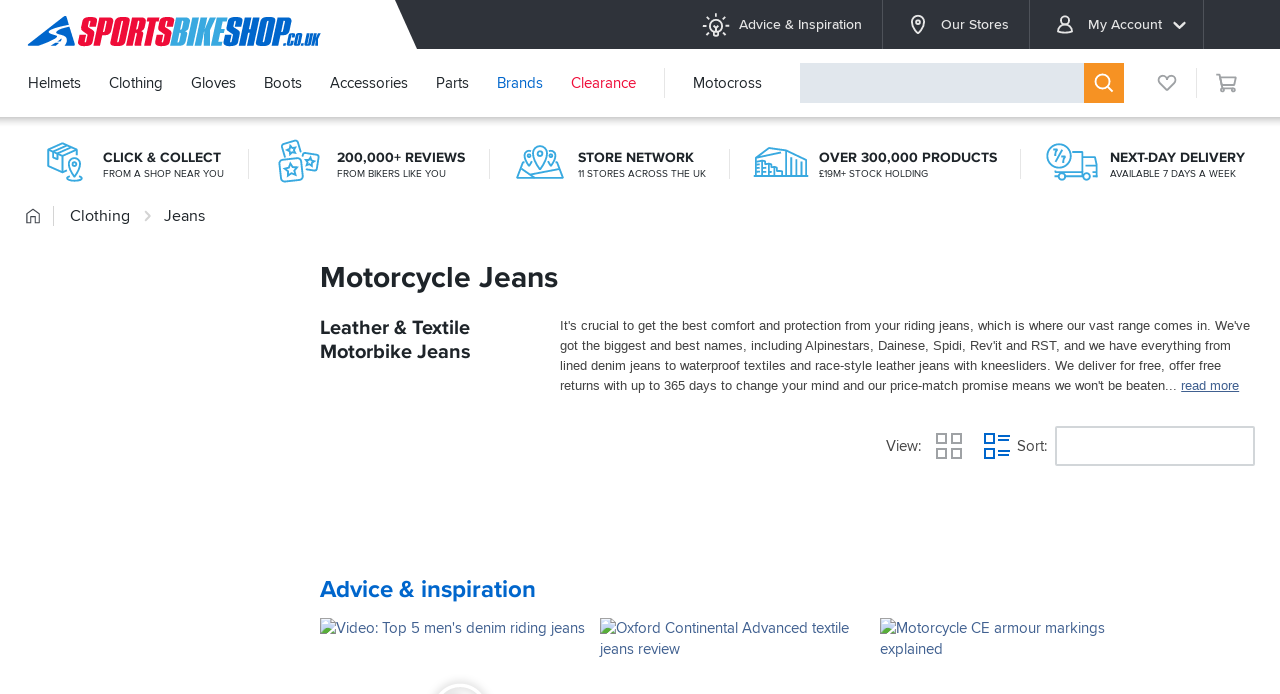

--- FILE ---
content_type: text/html; charset=UTF-8
request_url: https://www.sportsbikeshop.co.uk/motorcycle_parts/content_cat/976
body_size: 29361
content:
<!DOCTYPE html>
<html class="no-js chrome" lang="en">
<head>
	<meta charset="utf-8">
	<meta http-equiv="content-language" content="en_GB" />
	<meta http-equiv="X-UA-Compatible" content="IE=edge,chrome=1" />
	<meta name="format-detection" content="telephone=no" />
	<meta name="description" content="Motorcycle Jeans, Motorbike Jeans from the UK's leading online bike store. Free UK delivery over &pound;25 and easy returns on our range of over 80,000 products." />
	<meta name="keywords" content="motorcycle jeans, motorbike jeans - free uk delivery" />
	<meta name="viewport" content="width=device-width, initial-scale=1.0, maximum-scale=1.0" />
	<meta name="facebook-domain-verification" content="yg8ja3emm8ee42rktkiz6u16gq1pul" />
	<meta name="robots" content="noodp" />
	<title>Motorcycle Jeans, Motorbike Jeans - FREE UK DELIVERY</title>
	<link rel="canonical" href="https://www.sportsbikeshop.co.uk/motorcycle_parts/content_cat/976" />
	<link rel="dns-prefetch" href="//ajax.googleapis.com" />
	<link rel="dns-prefetch" href="//widget.trustpilot.com" />
	<link rel="dns-prefetch" href="//connect.facebook.net" />
<link rel="apple-touch-icon" sizes="180x180" href="/apple-touch-icon.png?v=2">
<link rel="icon" type="image/png" sizes="32x32" href="/favicon-32x32.png">
<link rel="icon" type="image/png" sizes="16x16" href="/favicon-16x16.png">
<link rel="manifest" href="/site.webmanifest">
<link rel="mask-icon" href="/safari-pinned-tab.svg" color="#0066cc">
<link rel="shortcut icon" href="/favicon.ico?v=2">
<meta name="msapplication-TileColor" content="#0066cc">
<meta name="theme-color" content="#0066cc">
    <link rel="stylesheet" href="/css/jquery-ui-1.12.1.custom.min.css">
<link rel="stylesheet" type="text/css" href="/css/modern/main-73c2f7f453.css">
<link rel="stylesheet" type="text/css" href="/css/modern/main@lg-ab3c7ea1af.css"
      media="(min-width: 960px)">
<link rel="stylesheet" type="text/css" href="/css/modern/main~legacy-52fb6b9c81.css">
<link rel="stylesheet" href="/css/dist/main-e2e6584241.css"/>
<link rel="stylesheet" href="/css/dist/main@480-bdb4ac6bba.css"
      media="(min-width: 480px)"/>
<link rel="stylesheet" href="/css/modern/main~promo-784d2b8d9e.css">
    <link rel="stylesheet" href="/css/modern/main~review-9fb7ff5376.css">
    <link rel="stylesheet" href="/css/modern/main~review@lg-8257fc3565.css"
          media="(min-width: 960px)">
    <link rel="stylesheet" href="/css/modern/main~recommend-8d921d29ae.css">
    <link rel="stylesheet" href="/css/modern/main~recommend@lg-47ffebe8d5.css"
          media="(min-width: 960px)">
    <link rel="stylesheet" href="/css/modern/main~article-83d6feb0a7.css">
    <link rel="stylesheet" href="/css/modern/main~article@lg-65c7551537.css"
          media="(min-width: 960px)">

    <link rel="stylesheet" href="/css/modern/main~form-dd82204fee.css"/>
    <link rel="stylesheet" type="text/css" href="/css/modern/main~form@lg-3907eeb152.css"
          media="(min-width: 960px)">
    <link rel="stylesheet" href="/css/modern/main~vp-b2dd054916.css">
    <link rel="stylesheet" type="text/css" href="/css/modern/main~vp@lg-8c0f175a09.css"
          media="(min-width: 960px)">

<link rel="stylesheet" type="text/css" href="/css/modern/tailwind-e4c5140af5.css">



<script>
    (function(w,d,t,r,u)
    {
        var f,n,i;
        w[u]=w[u]||[],f=function()
        {
            var o={ti:"295005187"};
            o.q=w[u],w[u]=new UET(o),w[u].push("pageLoad")
        },
            n=d.createElement(t),n.src=r,n.async=1,n.onload=n.onreadystatechange=function()
        {
            var s=this.readyState;
            s&&s!=="loaded"&&s!=="complete"||(f(),n.onload=n.onreadystatechange=null)
        },
            i=d.getElementsByTagName(t)[0],i.parentNode.insertBefore(n,i)
    })
    (window,document,"script","//bat.bing.com/bat.js","uetq");
</script>
</head>
<body>

<div id="breakpoint-reporter"></div><div class="top-bar not-globale"
    data-init="cookie-policy"
    data-wishlist-parameters="{&quot;hasaccount&quot;:false,&quot;wishlistitems&quot;:null,&quot;lists&quot;:null,&quot;wishlists&quot;:null,&quot;is_kiosk&quot;:false,&quot;isstaff&quot;:false}"
>
    <div class="wrapper">
        
        <button class="top-bar__menu-button"
                data-init="{&quot;mobile-menu&quot;:{&quot;contenturl&quot;:&quot;\/internal\/mobilenavigation\/DRHYTtAW2zQraGrB9YEqJQ&quot;,&quot;legacyurl&quot;:&quot;https:\/\/www.sportsbikeshop.co.uk\/motorcycle_parts\/content_cat\/&quot;,&quot;domain&quot;:&quot;https:\/\/www.sportsbikeshop.co.uk\/&quot;,&quot;accountname&quot;:null,&quot;hasaccount&quot;:false,&quot;isglobale&quot;:false,&quot;wishlistitems&quot;:0,&quot;isblackfriday&quot;:false,&quot;isblackfridayWeek&quot;:false}}"><svg class="svgicon icon icon--modern icon--modern__menu" focusable="false"><use xmlns:xlink="http://www.w3.org/1999/xlink" xlink:href="/images/dist/modern-d5e5ba6001.svg#menu"></use></svg></button>
        <a class="top-bar__logo" href="/" title="SPORTSBIKESHOP">
            <span class="visuallyhidden">SPORTSBIKESHOP</span>
        </a>
        <ul class="top-bar__menu">
            <li class="top-bar__menu-item">
                <a class="top-bar__menu-link" href="/articles/"><svg class="top-bar__menu-link-icon svgicon icon icon--modern icon--modern__lightbulb-on" focusable="false"><use xmlns:xlink="http://www.w3.org/1999/xlink" xlink:href="/images/dist/modern-d5e5ba6001.svg#lightbulb-on"></use></svg>Advice &amp; Inspiration</a>
            </li>
            <li class="top-bar__menu-item">
                <a class="top-bar__menu-link" href="/stores"><svg class="top-bar__menu-link-icon svgicon icon icon--modern icon--modern__location-dot" focusable="false"><use xmlns:xlink="http://www.w3.org/1999/xlink" xlink:href="/images/dist/modern-d5e5ba6001.svg#location-dot"></use></svg>Our Stores</a>
            </li>
            <li class="top-bar__menu-item">
                <a class="top-bar__menu-link" href="/motorcycle_parts/my"><svg class="top-bar__menu-link-icon svgicon icon icon--account icon--account__user" focusable="false"><use xmlns:xlink="http://www.w3.org/1999/xlink" xlink:href="/images/dist/account-4d78597fe5.svg#user"></use></svg>My Account<svg class="top-bar__menu-link-expand svgicon icon icon--sbs icon--sbs__angle-down" focusable="false"><use xmlns:xlink="http://www.w3.org/1999/xlink" xlink:href="/images/dist/sbs-e8139a9c5a.svg#angle-down"></use></svg></a>
                             <ul class="top-bar__submenu top-bar-submenu" data-menu="accountMenu/submenu">                     <li class="top-bar-submenu__item">                         <a class="top-bar-submenu__link" href="/login/track"><svg class="top-bar__submenu-link-icon svgicon icon icon--account icon--account__box-with-movement-from-left" focusable="false"><use xmlns:xlink="http://www.w3.org/1999/xlink" xlink:href="/images/dist/account-4d78597fe5.svg#box-with-movement-from-left"></use></svg>Track an Order</a>                     </li>                     <li class="top-bar-submenu__item">                         <a class="top-bar-submenu__link" href="/motorcycle_parts/return_start"><svg class="icon--flip-x top-bar__submenu-link-icon svgicon icon icon--account icon--account__arrow-right-turn-up" focusable="false"><use xmlns:xlink="http://www.w3.org/1999/xlink" xlink:href="/images/dist/account-4d78597fe5.svg#arrow-right-turn-up"></use></svg>Return an item</a>                     </li>                     <li class="top-bar-submenu__item">                         <a class="top-bar-submenu__link" href="/login"><svg class="top-bar__submenu-link-icon svgicon icon icon--account icon--account__arrow-right-to-bracket" focusable="false"><use xmlns:xlink="http://www.w3.org/1999/xlink" xlink:href="/images/dist/account-4d78597fe5.svg#arrow-right-to-bracket"></use></svg>Login</a>                     </li>                     <li class="top-bar-submenu__item">                         <a class="top-bar-submenu__link" href="/login"><svg class="top-bar__submenu-link-icon svgicon icon icon--account icon--account__user-plus" focusable="false"><use xmlns:xlink="http://www.w3.org/1999/xlink" xlink:href="/images/dist/account-4d78597fe5.svg#user-plus"></use></svg>Create an account</a>                     </li>                 </ul>             
            
            </li>
            <li class="top-bar__menu-item top-bar__menu-item--ge-flag">
                <div class="intl-button"></div>
            </li>
        </ul>
    </div>
</div>
<div class="nav-bar not-globale not-home" data-init="{&quot;mega-menu&quot;:{&quot;href&quot;:&quot;\/internal\/megamenu\/XaJxNCRZH2d6oMpM5F4g6y&quot;,&quot;bike&quot;:null,&quot;is_kiosk&quot;:false}}">
    <div class="wrapper">
        <ul class="nav-bar__menu">
            
            <li class="nav-bar__menu-item" data-menu="helmets">
                <a class="nav-bar__menu-link" href="/motorcycle_parts/content_cat/1">Helmets</a>
            </li>
            <li class="nav-bar__menu-item" data-menu="clothing">
                <a class="nav-bar__menu-link" href="/motorcycle_parts/content_cat/17">Clothing</a>
            </li>
            <li class="nav-bar__menu-item" data-menu="gloves">
                <a class="nav-bar__menu-link" href="/motorcycle_parts/content_cat/63">Gloves</a>
            </li>
            <li class="nav-bar__menu-item" data-menu="boots">
                <a class="nav-bar__menu-link" href="/motorcycle_parts/content_cat/62">Boots</a>
            </li>
            <li class="nav-bar__menu-item" data-menu="accessories">
                <a class="nav-bar__menu-link" href="/motorcycle_parts/content_cat/19">Accessories</a>
            </li>
            <li class="nav-bar__menu-item" data-menu="parts">
                <a class="nav-bar__menu-link" href="/motorcycle_parts/content_cat/169">Parts</a>
            </li>
            <li class="nav-bar__menu-item nav-bar__menu-item--blue" data-menu="brands">
                <a class="nav-bar__menu-link" href="/brands">Brands</a>
            </li>
                             <li class="nav-bar__menu-item nav-bar__menu-item--red nav-bar__menu-item--group-end" data-menu="clearance">                     <a class="nav-bar__menu-link" href="/clearance">Clearance</a>                 </li>             
            
            <li class="nav-bar__menu-item" data-menu="motocross">
                <a class="nav-bar__menu-link" href="/motorcycle_parts/content_cat/1153">Motocross</a>
            </li>
        </ul>
        
        <div class="nav-bar__search">
            <div class="nav-search" data-init="{&quot;nav-search&quot;:{&quot;premises&quot;:null,&quot;ex_vat&quot;:false,&quot;stock_only&quot;:false,&quot;is_kiosk&quot;:false,&quot;show_statuses&quot;:[]}}">
                <form class="search-widget transistor" action="/motorcycle_parts/content_search" method="get">
                    <button class="search-widget__close" type="button"><svg class="transistor svgicon icon icon--sbs icon--sbs__times" focusable="false"><use xmlns:xlink="http://www.w3.org/1999/xlink" xlink:href="/images/dist/sbs-e8139a9c5a.svg#times"></use></svg></button>
                    <div class="search-widget__field transistor">
                        <input class="search-widget__input transistor" type="text" name="s"
                               autocomplete="off" data-init="{&quot;teletype&quot;:{&quot;property&quot;:&quot;placeholder&quot;,&quot;message&quot;:&quot;What are you looking for?&quot;}}"/>
                    </div>
                    
                    <button class="search-widget__button transistor" type="submit" title="Search"><svg class="transistor svgicon icon icon--modern icon--modern__search" focusable="false"><use xmlns:xlink="http://www.w3.org/1999/xlink" xlink:href="/images/dist/modern-d5e5ba6001.svg#search"></use></svg></button>
                </form>
            </div>
        </div>
        <div class="nav-bar__button nav-bar-button" data-action="search">
            <button type="button" class="nav-bar-button__action" title="Search"><svg class="svgicon icon icon--modern icon--modern__search" focusable="false"><use xmlns:xlink="http://www.w3.org/1999/xlink" xlink:href="/images/dist/modern-d5e5ba6001.svg#search"></use></svg></button>
        </div>
        <div class="nav-bar__button nav-bar-button nav-bar-button--dark" data-action="account">
            <button type="button" class="nav-bar-button__action" title="My Account" data-init="layout/AccountMenu"><svg class="svgicon icon icon--account icon--account__user" focusable="false"><use xmlns:xlink="http://www.w3.org/1999/xlink" xlink:href="/images/dist/account-4d78597fe5.svg#user"></use></svg></button>
        </div>
        <div class="nav-bar__button nav-bar-button nav-bar-button--blue" data-action="wishlist">
            <a class="nav-bar-button__action" href="/my-lists" title="My Lists"
                data-badge="0"><svg class="svgicon icon icon--account icon--account__heart" focusable="false"><use xmlns:xlink="http://www.w3.org/1999/xlink" xlink:href="/images/dist/account-4d78597fe5.svg#heart"></use></svg></a>
        </div>
        <div class="nav-bar__button nav-bar-button" data-action="cart">
            <a class="nav-bar-button__action" title="Cart" href="/basket" data-badge="0" data-ref="nav-bar/cart-widget" data-premises="">
                <svg class="svgicon icon icon--modern icon--modern__cart-o" focusable="false"><use xmlns:xlink="http://www.w3.org/1999/xlink" xlink:href="/images/dist/modern-d5e5ba6001.svg#cart-o"></use></svg>
            </a>
        </div>
    </div>
    <div class="nav-search-overlay transistor"></div>
</div>
<div class="nav-bar-spacer"></div>
<div class="globale-banner " data-init="flashes">
        <div class="wrapper">
            <div class="globale-banner__container" id="GlobaleFreeShippingBannerContainer"></div>
            <button type="button" class="globale-banner__dismiss" title="Dismiss"
                    data-dismiss="ge-free-ship">
                <svg class="svgicon icon icon--modern icon--modern__times" focusable="false"><use xmlns:xlink="http://www.w3.org/1999/xlink" xlink:href="/images/dist/modern-d5e5ba6001.svg#times"></use></svg>            </button>
        </div>
    </div>
    	<main id="main-container" class="legacy">
<div class="head wrapper clearfix"><div class="vp-list" data-nosnippet><ul class="vp-list__gutter"><li class="vp"
                    data-init="generic-content-modal:{&quot;type&quot;:&quot;inline&quot;,&quot;theme&quot;:&quot;modal-dialog&quot;,&quot;html&quot;:&quot;&lt;div class=\&quot;vp-modal\&quot;&gt;&lt;svg class=\&quot;vp-modal__icon svgicon icon icon--vp icon--vp__box-location-dot\&quot; focusable=\&quot;false\&quot;&gt;&lt;use xmlns:xlink=\&quot;http:\/\/www.w3.org\/1999\/xlink\&quot; xlink:href=\&quot;\/images\/dist\/vp-2630d3b971.svg#box-location-dot\&quot;&gt;&lt;\/use&gt;&lt;\/svg&gt;&lt;div class=\&quot;vp-modal__title\&quot;&gt;Click &amp;amp; Collect&lt;\/div&gt;&lt;div class=\&quot;vp-modal__text\&quot;&gt;If you can&#039;t be around to receive your delivery during the day, just use our click &amp; collect option. We offer delivery to a shop local to you using the DPD Pickup network. Most pick up points are open outside of normal working hours and will keep your package so you can collect at a time to suit you.&lt;\/div&gt;&lt;\/div&gt;&quot;}">
                        <svg class="vp__icon svgicon icon icon--vp icon--vp__box-location-dot" focusable="false"><use xmlns:xlink="http://www.w3.org/1999/xlink" xlink:href="/images/dist/vp-2630d3b971.svg#box-location-dot"></use></svg><div class="vp__titles"><strong class="vp__title">Click &amp; Collect</strong><span class="vp__subtitle">From a shop near you</span></div></li><li class="vp"
                    data-init="generic-content-modal:{&quot;type&quot;:&quot;inline&quot;,&quot;theme&quot;:&quot;modal-dialog&quot;,&quot;html&quot;:&quot;&lt;div class=\&quot;vp-modal\&quot;&gt;&lt;svg class=\&quot;vp-modal__icon svgicon icon icon--vp icon--vp__square-star-bring-forward\&quot; focusable=\&quot;false\&quot;&gt;&lt;use xmlns:xlink=\&quot;http:\/\/www.w3.org\/1999\/xlink\&quot; xlink:href=\&quot;\/images\/dist\/vp-2630d3b971.svg#square-star-bring-forward\&quot;&gt;&lt;\/use&gt;&lt;\/svg&gt;&lt;div class=\&quot;vp-modal__title\&quot;&gt;200,000+ Reviews&lt;\/div&gt;&lt;div class=\&quot;vp-modal__text\&quot;&gt;Whilst we know a bit about bikes and bike kit, the best road testers out there are our customers, real bikers, just like you. If you&#039;re looking for advice on what to buy, you&#039;ll find over 200,000 independent product reviews which we&#039;ve posted, unedited, for all to see. Whether it&#039;s a question about sizing, quality or something else, our customer reviews are quite simply, the best place to start.&lt;\/div&gt;&lt;\/div&gt;&quot;}">
                        <svg class="vp__icon svgicon icon icon--vp icon--vp__square-star-bring-forward" focusable="false"><use xmlns:xlink="http://www.w3.org/1999/xlink" xlink:href="/images/dist/vp-2630d3b971.svg#square-star-bring-forward"></use></svg><div class="vp__titles"><strong class="vp__title">200,000+ Reviews</strong><span class="vp__subtitle">from bikers like you</span></div></li><li class="vp"
                    data-init="generic-content-modal:{&quot;type&quot;:&quot;inline&quot;,&quot;theme&quot;:&quot;modal-dialog&quot;,&quot;html&quot;:&quot;&lt;div class=\&quot;vp-modal\&quot;&gt;&lt;svg class=\&quot;vp-modal__icon svgicon icon icon--vp icon--vp__map-location-dots\&quot; focusable=\&quot;false\&quot;&gt;&lt;use xmlns:xlink=\&quot;http:\/\/www.w3.org\/1999\/xlink\&quot; xlink:href=\&quot;\/images\/dist\/vp-2630d3b971.svg#map-location-dots\&quot;&gt;&lt;\/use&gt;&lt;\/svg&gt;&lt;div class=\&quot;vp-modal__title\&quot;&gt;Store network&lt;\/div&gt;&lt;div class=\&quot;vp-modal__text\&quot;&gt;&lt;p&gt;Sportsbikeshop boasts 11 &lt;a href=\&quot;\/stores\&quot; class=\&quot;link link--blue\&quot;&gt;retail locations&lt;\/a&gt;, each offering an unparalleled range of brands. While an impressive selection is available on the shop floor, additional sizes can be found just behind the scenes. Think of it as a shoe shop concept!&lt;\/p&gt;\r\n&lt;p&gt;You can also order into store from the colossal choice of the Sportsbikeshop website, and providing your items are in stock, they&#039;ll be delivered to store for you to &#039;Try on or Buy&#039; by lunchtime tomorrow, 7 days a week.&lt;\/p&gt;&lt;\/div&gt;&lt;\/div&gt;&quot;}">
                        <svg class="vp__icon svgicon icon icon--vp icon--vp__map-location-dots" focusable="false"><use xmlns:xlink="http://www.w3.org/1999/xlink" xlink:href="/images/dist/vp-2630d3b971.svg#map-location-dots"></use></svg><div class="vp__titles"><strong class="vp__title">Store network</strong><span class="vp__subtitle">11 Stores across the UK</span></div></li><li class="vp"
                    data-init="generic-content-modal:{&quot;type&quot;:&quot;inline&quot;,&quot;theme&quot;:&quot;modal-dialog&quot;,&quot;html&quot;:&quot;&lt;div class=\&quot;vp-modal\&quot;&gt;&lt;svg class=\&quot;vp-modal__icon svgicon icon icon--vp icon--vp__warehouse-full\&quot; focusable=\&quot;false\&quot;&gt;&lt;use xmlns:xlink=\&quot;http:\/\/www.w3.org\/1999\/xlink\&quot; xlink:href=\&quot;\/images\/dist\/vp-2630d3b971.svg#warehouse-full\&quot;&gt;&lt;\/use&gt;&lt;\/svg&gt;&lt;div class=\&quot;vp-modal__title\&quot;&gt;Over 300,000 Products&lt;\/div&gt;&lt;div class=\&quot;vp-modal__text\&quot;&gt;Our stockholding is now in excess of \u00a319 million with over 300,000 items in stock, ready for next day delivery. We also believe in offering our customers the very best choice, with more than 250 brands on offer and a range to suit every budget.&lt;\/div&gt;&lt;\/div&gt;&quot;}">
                        <svg class="vp__icon svgicon icon icon--vp icon--vp__warehouse-full" focusable="false"><use xmlns:xlink="http://www.w3.org/1999/xlink" xlink:href="/images/dist/vp-2630d3b971.svg#warehouse-full"></use></svg><div class="vp__titles"><strong class="vp__title">Over 300,000 Products</strong><span class="vp__subtitle">£19m+ stock holding</span></div></li><li class="vp"
                    data-init="generic-content-modal:{&quot;type&quot;:&quot;inline&quot;,&quot;theme&quot;:&quot;modal-dialog&quot;,&quot;html&quot;:&quot;&lt;div class=\&quot;vp-modal\&quot;&gt;&lt;svg class=\&quot;vp-modal__icon svgicon icon icon--vp icon--vp__truck-7-7\&quot; focusable=\&quot;false\&quot;&gt;&lt;use xmlns:xlink=\&quot;http:\/\/www.w3.org\/1999\/xlink\&quot; xlink:href=\&quot;\/images\/dist\/vp-2630d3b971.svg#truck-7-7\&quot;&gt;&lt;\/use&gt;&lt;\/svg&gt;&lt;div class=\&quot;vp-modal__title\&quot;&gt;Next-day Delivery&lt;\/div&gt;&lt;div class=\&quot;vp-modal__text\&quot;&gt;It&#039;s simple, we&#039;re now shipping 7 days a week for delivery 7 days a week. Order up until 5pm weekdays, 4pm on Saturday and 3pm on Sunday for delivery to home or store, next day!\r\n\r\n&lt;\/div&gt;&lt;\/div&gt;&quot;}">
                        <svg class="vp__icon svgicon icon icon--vp icon--vp__truck-7-7" focusable="false"><use xmlns:xlink="http://www.w3.org/1999/xlink" xlink:href="/images/dist/vp-2630d3b971.svg#truck-7-7"></use></svg><div class="vp__titles"><strong class="vp__title">Next-day Delivery</strong><span class="vp__subtitle">Available 7 Days a Week</span></div></li><li class="vp"
                    data-init="generic-content-modal:{&quot;type&quot;:&quot;inline&quot;,&quot;theme&quot;:&quot;modal-dialog&quot;,&quot;html&quot;:&quot;&lt;div class=\&quot;vp-modal\&quot;&gt;&lt;svg class=\&quot;vp-modal__icon svgicon icon icon--vp icon--vp__shop-arrow-turn-down\&quot; focusable=\&quot;false\&quot;&gt;&lt;use xmlns:xlink=\&quot;http:\/\/www.w3.org\/1999\/xlink\&quot; xlink:href=\&quot;\/images\/dist\/vp-2630d3b971.svg#shop-arrow-turn-down\&quot;&gt;&lt;\/use&gt;&lt;\/svg&gt;&lt;div class=\&quot;vp-modal__title\&quot;&gt;Free next day to store&lt;\/div&gt;&lt;div class=\&quot;vp-modal__text\&quot;&gt;If you&#039;d like to try any items in-store prior to purchase, simply select &#039;Try on or Buy&#039; at the basket stage to have your items shipped to store, the very next day, free of charge.&lt;\/div&gt;&lt;\/div&gt;&quot;}">
                        <svg class="vp__icon svgicon icon icon--vp icon--vp__shop-arrow-turn-down" focusable="false"><use xmlns:xlink="http://www.w3.org/1999/xlink" xlink:href="/images/dist/vp-2630d3b971.svg#shop-arrow-turn-down"></use></svg><div class="vp__titles"><strong class="vp__title">Free next day to store</strong><span class="vp__subtitle">Online choice delivered in-store</span></div></li></ul></div>	<nav class="breadcrumbs">
	<ul class="breadcrumbs__list" itemscope itemtype="https://schema.org/BreadcrumbList">
<li class="breadcrumbs__item" itemprop="itemListElement" itemscope itemtype="https://schema.org/ListItem"><a class="breadcrumbs__link" href="https://www.sportsbikeshop.co.uk/" title="Home" itemprop="item"><svg class="svgicon icon icon--modern icon--modern__home" focusable="false"><use xmlns:xlink="http://www.w3.org/1999/xlink" xlink:href="/images/dist/modern-d5e5ba6001.svg#home"></use></svg><span class="visually-hidden" itemprop="name">Home</span><meta itemprop="position" content="1"/></a></li><li class="breadcrumbs__item" itemprop="itemListElement" itemscope itemtype="https://schema.org/ListItem"><a class="breadcrumbs__link" href="https://www.sportsbikeshop.co.uk/motorcycle_parts/content_cat/17" title="Motorcycle Clothing" itemprop="item"><span itemprop="name">Clothing</span><meta itemprop="position" content="2"/></a></li><li class="breadcrumbs__item" itemprop="itemListElement" itemscope itemtype="https://schema.org/ListItem"><svg class="svgicon icon icon--modern icon--modern__angle-right" focusable="false"><use xmlns:xlink="http://www.w3.org/1999/xlink" xlink:href="/images/dist/modern-d5e5ba6001.svg#angle-right"></use></svg><a class="breadcrumbs__link" href="https://www.sportsbikeshop.co.uk/motorcycle_parts/content_cat/976" title="Motorcycle Jeans" itemprop="item"><span itemprop="name">Jeans</span><meta itemprop="position" content="3"/></a></li>	</ul>
	</nav>
</div>		<div class="main wrapper clearfix">
	<div id="content_left">
<div id="filter" class="off_now"><div class="current-refinements-container off_now"><em class="filters on_b_768">Filters Applied</em><div class="menu_att menu_filters"></div></div><div class="bike-filter-container off_now"><em class="bike">Bike Model Filter</em><div class="bike_model"><div class="model_filter_cont" style="display: none"><div class="model_selected"><span class="model"></span><span class="year"></span></div><button class="button button--blue" type="button"> Apply Bike Filter </button><a class="plain" href="#"> Not your bike? </a><input type="hidden" name="bikeLink" autocomplete="off" value=""/><input type="hidden" name="bikeLinkPause" autocomplete="off" value="0"/></div><div class="model_select_cont" style="display: block"><div class="menu_att"><select class="make input" name="make" autocomplete="off"><option value="">Please select make</option><option value="">----------------------</option><option value="8">Aprilia</option><option value="17">Benelli</option><option value="21">BMW</option><option value="25">Buell</option><option value="164">Bullit</option><option value="26">Cagiva</option><option value="202">CF Moto</option><option value="37">Ducati</option><option value="204">Fantic</option><option value="52">Honda</option><option value="55">Husqvarna</option><option value="158">Indian</option><option value="65">Kawasaki</option><option value="69">KTM</option><option value="87">Moto Guzzi</option><option value="93">MV Agusta</option><option value="224">MZ MUZ</option><option value="127">Suzuki</option><option value="185">SWM</option><option value="132">Triumph</option><option value="143">Yamaha</option><option value="215">Zero</option></select><select class="model input" name="model"><option value="">----------------------</option></select><select class="year input" name="year"><option value="">----------------------</option></select><button class="button button--blue" type="button"> Apply Bike Filter </button></div></div></div></div><em class="on_b_768 text-steel-900" style="margin-bottom: 15px;">Refine Your Results</em><div class="refinements-list-container menu_att"><ul class="refinements-list"></ul></div></div>	</div>
			<div id="content_main" class="categories-content">
<div class="cat-head cat-head__mobile-height" id="cat_head"><h1 class="cat-head__title">Motorcycle Jeans</h1><h2 class="cat-head__subtitle">Leather &amp; Textile Motorbike Jeans</h2><div class="cat-head__body-outer">
            <div class="cat-head__body" id="cat_desc"><span class="ellipsis_text">It's crucial to get the best comfort and protection from your riding jeans, which is where our vast range comes in. We've got the biggest and best names, including Alpinestars, Dainese, Spidi, Rev'it and RST, and we have everything from lined denim jeans to waterproof textiles and race-style leather jeans with kneesliders. We deliver for free, offer free returns with up to 365 days to change your mind and our price-match promise means we won't be beaten on price. So why look elsewhere?   &nbsp;&nbsp;</span></div>
        </div></div><div class="off_768" id="mob_filter_container"><a class="drop_head_wide head_hi" href="#" data-section="mob_filter"> Refine Your Results <span></span></a><div id="mob_filter"></div></div><div id="prod_wrap" data-init="&quot;search/SearchPage&quot;: {&quot;refinements&quot;:[{&quot;attribute&quot;:&quot;availability.online&quot;,&quot;title&quot;:&quot;Online Availability&quot;,&quot;hide&quot;:[&quot;false&quot;],&quot;hideCount&quot;:true,&quot;ordering&quot;:[&quot;In Stock&quot;,&quot;Coming Soon&quot;],&quot;attr_tooltip&quot;:{&quot;In Stock&quot;:&quot;Only show items that are in stock and ready for immediate despatch.&quot;,&quot;Coming Soon&quot;:&quot;Only show items that are not yet available for purchase, but are coming soon.&quot;}},{&quot;attribute&quot;:&quot;availability.inStore&quot;,&quot;title&quot;:&quot;Store Availability&quot;,&quot;limit&quot;:3,&quot;hideCount&quot;:true},{&quot;attribute&quot;:&quot;brand&quot;,&quot;title&quot;:&quot;Brand&quot;,&quot;sortBy&quot;:[&quot;isRefined:desc&quot;,&quot;count:desc&quot;,&quot;label:asc&quot;]},{&quot;attribute&quot;:&quot;productType&quot;,&quot;title&quot;:&quot;Product Type&quot;,&quot;sortBy&quot;:[&quot;isRefined:desc&quot;,&quot;count:desc&quot;,&quot;name:asc&quot;]},{&quot;attribute&quot;:&quot;facets.awards&quot;,&quot;title&quot;:&quot;Awards&quot;,&quot;dependsOn&quot;:null,&quot;operator&quot;:&quot;and&quot;,&quot;tooltip&quot;:null,&quot;ordering&quot;:[&quot;Ride Recommended&quot;,&quot;Ride Best Buy&quot;],&quot;attr_tooltip&quot;:{&quot;Ride Recommended&quot;:null,&quot;Ride Best Buy&quot;:null}},{&quot;attribute&quot;:&quot;facets.motorcycleStyle&quot;,&quot;title&quot;:&quot;Motorcycle Style&quot;,&quot;dependsOn&quot;:null,&quot;operator&quot;:&quot;or&quot;,&quot;tooltip&quot;:null,&quot;ordering&quot;:[&quot;Touring &amp; Adventure&quot;,&quot;Sports &amp; Performance&quot;,&quot;Commuter &amp; Scooter&quot;,&quot;Custom &amp; Heritage&quot;,&quot;Motocross &amp; Off-Road&quot;],&quot;attr_tooltip&quot;:{&quot;Touring &amp; Adventure&quot;:null,&quot;Sports &amp; Performance&quot;:null,&quot;Commuter &amp; Scooter&quot;:null,&quot;Custom &amp; Heritage&quot;:null,&quot;Motocross &amp; Off-Road&quot;:null}},{&quot;attribute&quot;:&quot;facets.notVisible&quot;,&quot;title&quot;:&quot;Not-Visible&quot;,&quot;dependsOn&quot;:null,&quot;operator&quot;:&quot;and&quot;,&quot;tooltip&quot;:null,&quot;ordering&quot;:[&quot;Pressurised Container&quot;,&quot;Service Part&quot;],&quot;attr_tooltip&quot;:{&quot;Pressurised Container&quot;:null,&quot;Service Part&quot;:null}},{&quot;attribute&quot;:&quot;facets.form&quot;,&quot;title&quot;:&quot;Form&quot;,&quot;dependsOn&quot;:null,&quot;operator&quot;:&quot;or&quot;,&quot;tooltip&quot;:null,&quot;ordering&quot;:[&quot;Full Face&quot;,&quot;Open Face&quot;,&quot;Flip-Up&quot;,&quot;Flip-Over&quot;,&quot;Adventure&quot;,&quot;Motocross&quot;,&quot;Classic Moto&quot;,&quot;Children&#039;s&quot;],&quot;attr_tooltip&quot;:{&quot;Full Face&quot;:&quot;Traditional style motorcycle helmet offering the highest level of protection due to the entire head and face being covered.\r\n\r\nAs the most popular form of helmet, there is a huge variety of colours and designs to choose from.&quot;,&quot;Open Face&quot;:&quot;Whilst offering similar protection to the rear of the head as a full face helmet, open face helmets offer little or no protection to the face.\r\n\r\nMost open face helmets are fitted with a visor to protect the eyes and face from bugs, debris and the wind.&quot;,&quot;Flip-Up&quot;:&quot;Sometimes referred to as a modular helmet, these helmets feature a flip-up front section.\r\n\r\nThis can offer the rider greater comfort and convenience as it is possible to eat, drink or have a conversation without removing the helmet.&quot;,&quot;Flip-Over&quot;:&quot;Flip over helmets offer the unique ability to be used in either the open or closed position. The chin bar section fully rotates and locks into place.&quot;,&quot;Adventure&quot;:null,&quot;Motocross&quot;:&quot;Providing very similar protection to a full face helmet but with the addition of a peak and elongated chin bar.\r\n\r\nThese additional features offer greater protection from sun glare and flying debris when on the track.&quot;,&quot;Classic Moto&quot;:null,&quot;Children&#039;s&quot;:null}},{&quot;attribute&quot;:&quot;facets.finish&quot;,&quot;title&quot;:&quot;Finish&quot;,&quot;dependsOn&quot;:null,&quot;operator&quot;:&quot;or&quot;,&quot;tooltip&quot;:null,&quot;ordering&quot;:[&quot;Gloss&quot;,&quot;Matt&quot;],&quot;attr_tooltip&quot;:{&quot;Gloss&quot;:null,&quot;Matt&quot;:null}},{&quot;attribute&quot;:&quot;facets.colourScheme&quot;,&quot;title&quot;:&quot;Colour Scheme&quot;,&quot;dependsOn&quot;:null,&quot;operator&quot;:&quot;or&quot;,&quot;tooltip&quot;:null,&quot;limit&quot;:20,&quot;style&quot;:&quot;colour&quot;,&quot;ordering&quot;:[&quot;Black&quot;,&quot;White&quot;,&quot;Silver&quot;,&quot;Gun&quot;,&quot;Anthracite&quot;,&quot;Black-Silver&quot;,&quot;Black-White&quot;,&quot;Tan&quot;,&quot;Red&quot;,&quot;Blue&quot;,&quot;Green&quot;,&quot;Beige&quot;,&quot;Camo&quot;,&quot;Yellow&quot;,&quot;Orange&quot;,&quot;Pink&quot;,&quot;Brown&quot;,&quot;Purple&quot;,&quot;Multi&quot;,&quot;Red-White-Blue&quot;,&quot;Green-White-Red&quot;,&quot;Replica&quot;]},{&quot;attribute&quot;:&quot;facets.chinStrap&quot;,&quot;title&quot;:&quot;Chin Strap&quot;,&quot;dependsOn&quot;:null,&quot;operator&quot;:&quot;or&quot;,&quot;tooltip&quot;:null,&quot;ordering&quot;:[&quot;Quick Release&quot;,&quot;Double-D&quot;,&quot;Fidlock&quot;,&quot;Chin Cup&quot;],&quot;attr_tooltip&quot;:{&quot;Quick Release&quot;:&quot;The quick release chin strap uses a seat belt style buckle to allow quick and easy fastening and removal.&quot;,&quot;Double-D&quot;:&quot;Considered the safest type of chin strap, the double &#039;D&#039; method uses two shaped metal rings to hold the strap securely.\r\n\r\nThe benefit of this type of strap is that it ensures correct strap tension at all times and cannot be inadvertently released.&quot;,&quot;Fidlock&quot;:&quot;Magnetic chin strap buckle which allows single handed fastening and release.&quot;,&quot;Chin Cup&quot;:null}},{&quot;attribute&quot;:&quot;facets.removableInterior&quot;,&quot;title&quot;:&quot;Removable Interior&quot;,&quot;dependsOn&quot;:null,&quot;operator&quot;:&quot;or&quot;,&quot;tooltip&quot;:null,&quot;ordering&quot;:[&quot;None&quot;,&quot;Semi Removable&quot;,&quot;Fully Removable&quot;],&quot;attr_tooltip&quot;:{&quot;None&quot;:&quot;None of the interior padding can be removed for washing, however helmet sanitizer can still be used to help keep the interior clean.&quot;,&quot;Semi Removable&quot;:&quot;A partially removable interior usually means that the cheek pads can be removed for washing.\r\n\r\nCertain models of helmet also allow this for the purpose of creating a customized fit.&quot;,&quot;Fully Removable&quot;:&quot;All interior padding can be removed for washing. This is good for keeping your helmet hygienically clean.\r\n\r\nCertain models of helmet also allow this for the purpose of creating a customized fit.&quot;}},{&quot;attribute&quot;:&quot;facets.visors&quot;,&quot;title&quot;:&quot;Visors&quot;,&quot;dependsOn&quot;:null,&quot;operator&quot;:&quot;and&quot;,&quot;tooltip&quot;:null,&quot;ordering&quot;:[&quot;Integral Sun Visor&quot;,&quot;Pinlock Included&quot;,&quot;Pinned Insert Included&quot;,&quot;Pinlock Ready&quot;,&quot;Pinned Insert Ready&quot;,&quot;Fog Free&quot;,&quot;Hud&quot;],&quot;attr_tooltip&quot;:{&quot;Integral Sun Visor&quot;:&quot;This is a secondary internal visor that offers the wearer reduced glare from the sun without the need for sunglasses or a tinted outer visor.\r\n\r\nSingle handed operation us usually achieved by using a slide or lever mounted externally on the helmet.&quot;,&quot;Pinlock Included&quot;:&quot;The visor is Pinlock ready and has the Pinlock visor insert included. The Pinlock system allows the fitting of various anti-fog visor inserts. They are available in a range of colours and are easily interchangeable.&quot;,&quot;Pinned Insert Included&quot;:null,&quot;Pinlock Ready&quot;:&quot;The visor is Pinlock ready but does not include the insert. The Pinlock system allows the fitting of various anti-fog visor inserts. They are available in a range of colours and are easily interchangeable.&quot;,&quot;Pinned Insert Ready&quot;:null,&quot;Fog Free&quot;:&quot;An anti-fog coating is applied to the inside of the visor to aid in preventing the visor from fogging during use.&quot;,&quot;Hud&quot;:null}},{&quot;attribute&quot;:&quot;facets.shellConstruction&quot;,&quot;title&quot;:&quot;Shell Construction&quot;,&quot;dependsOn&quot;:null,&quot;operator&quot;:&quot;or&quot;,&quot;tooltip&quot;:null,&quot;ordering&quot;:[&quot;Thermo-Resin&quot;,&quot;Fibreglass&quot;,&quot;Multi-Composite&quot;,&quot;Carbon Fibre&quot;],&quot;attr_tooltip&quot;:{&quot;Thermo-Resin&quot;:&quot;These shells are constructed from plastic using an injection moulding process.\r\n\r\nThis is a cost effective way of producing a strong shell however more advanced methods such as multi-composite can result in added strength and protection to the wearer.&quot;,&quot;Fibreglass&quot;:&quot;Generally offers greater impact absorption than a thermo-resin shell.\r\n\r\nAlthough a more expensive method of production it can often result in a slight increase in helmet weight.&quot;,&quot;Multi-Composite&quot;:&quot;Uses multiple materials to create a strong rigid shell that is more likely to protect the wearer from multiple impacts during an accident.\r\n\r\nPrices are generally higher due to more advanced production methods but often results in a lighter, safer helmet.&quot;,&quot;Carbon Fibre&quot;:&quot;Carbon fibre comes in several weave patterns and can be combined with a plastic resin and molded to form motorcycle helmets.\r\n\r\nProviding a very strong helmet that weighs very little, Carbon fibre offers a combination of safety and comfort.&quot;}},{&quot;attribute&quot;:&quot;facets.shellSizes&quot;,&quot;title&quot;:&quot;Shell Sizes&quot;,&quot;dependsOn&quot;:null,&quot;operator&quot;:&quot;or&quot;,&quot;tooltip&quot;:&quot;This is the number of different outer shell sizes used to cover the range of head sizes.\r\n\r\nThe higher the number of sizes used the more secure and accurate the fit as opposed to simply adding extra padding for smaller heads and less for larger heads.&quot;,&quot;ordering&quot;:[&quot;1&quot;,&quot;2&quot;,&quot;3&quot;,&quot;4&quot;,&quot;5&quot;,&quot;6&quot;],&quot;attr_tooltip&quot;:{&quot;1&quot;:null,&quot;2&quot;:null,&quot;3&quot;:null,&quot;4&quot;:null,&quot;5&quot;:null,&quot;6&quot;:null}},{&quot;attribute&quot;:&quot;facets.warranty&quot;,&quot;title&quot;:&quot;Warranty&quot;,&quot;dependsOn&quot;:null,&quot;operator&quot;:&quot;or&quot;,&quot;tooltip&quot;:null,&quot;ordering&quot;:[&quot;1 Year&quot;,&quot;2 Year&quot;,&quot;3 Year&quot;,&quot;5 Year&quot;],&quot;attr_tooltip&quot;:{&quot;1 Year&quot;:null,&quot;2 Year&quot;:null,&quot;3 Year&quot;:null,&quot;5 Year&quot;:null}},{&quot;attribute&quot;:&quot;facets.sharpRating&quot;,&quot;title&quot;:&quot;Sharp Rating&quot;,&quot;dependsOn&quot;:null,&quot;operator&quot;:&quot;or&quot;,&quot;tooltip&quot;:&quot;SHARP stands for Safety Helmet Assessment and Rating Programme, a Government scheme which aims to help motorcyclists make an informed decision when buying a helmet.\r\n\r\nThe scheme has been met with mixed reactions from both motorcyclists and manufacturers.&quot;,&quot;ordering&quot;:[&quot;Not Rated&quot;,&quot;5 Star&quot;,&quot;4 Star&quot;,&quot;3 Star&quot;,&quot;2 Star&quot;,&quot;1 Star&quot;],&quot;attr_tooltip&quot;:{&quot;Not Rated&quot;:&quot;This rating does not mean that the helmet has scored a zero rating. It simply means that the helmet has not been tested by SHARP thus no results are available.&quot;,&quot;5 Star&quot;:null,&quot;4 Star&quot;:null,&quot;3 Star&quot;:null,&quot;2 Star&quot;:null,&quot;1 Star&quot;:null}},{&quot;attribute&quot;:&quot;facets.approval&quot;,&quot;title&quot;:&quot;Approval&quot;,&quot;dependsOn&quot;:null,&quot;operator&quot;:&quot;or&quot;,&quot;tooltip&quot;:null,&quot;ordering&quot;:[&quot;Ece 22.05&quot;,&quot;Ece 22.06&quot;],&quot;attr_tooltip&quot;:{&quot;Ece 22.05&quot;:null,&quot;Ece 22.06&quot;:null}},{&quot;attribute&quot;:&quot;facets.racingApproval&quot;,&quot;title&quot;:&quot;Racing Approval&quot;,&quot;dependsOn&quot;:null,&quot;operator&quot;:&quot;and&quot;,&quot;tooltip&quot;:null,&quot;ordering&quot;:[&quot;Acu Gold&quot;,&quot;Fim&quot;],&quot;attr_tooltip&quot;:{&quot;Acu Gold&quot;:null,&quot;Fim&quot;:null}},{&quot;attribute&quot;:&quot;facets.purpose&quot;,&quot;title&quot;:&quot;Purpose&quot;,&quot;dependsOn&quot;:null,&quot;operator&quot;:&quot;or&quot;,&quot;tooltip&quot;:null,&quot;ordering&quot;:[&quot;Road Legal&quot;,&quot;Track Use&quot;],&quot;attr_tooltip&quot;:{&quot;Road Legal&quot;:&quot;These visors are road legal allowing at least 75 percent of light to pass through them. Road legal visors are available in clear, smoked and iridium tint.&quot;,&quot;Track Use&quot;:&quot;These visors are not road legal and are intended for track use only within the UK. Most race visors are dark tinted or black, some having mirrored or iridium finishes.&quot;}},{&quot;attribute&quot;:&quot;facets.gender&quot;,&quot;title&quot;:&quot;Gender&quot;,&quot;dependsOn&quot;:null,&quot;operator&quot;:&quot;or&quot;,&quot;tooltip&quot;:null,&quot;ordering&quot;:[&quot;Children&#039;s&quot;,&quot;Men&#039;s&quot;,&quot;Unisex&quot;,&quot;Women&#039;s&quot;],&quot;attr_tooltip&quot;:{&quot;Children&#039;s&quot;:null,&quot;Men&#039;s&quot;:null,&quot;Unisex&quot;:null,&quot;Women&#039;s&quot;:null}},{&quot;attribute&quot;:&quot;facets.bootFeatures&quot;,&quot;title&quot;:&quot;Boot Features&quot;,&quot;dependsOn&quot;:null,&quot;operator&quot;:&quot;and&quot;,&quot;tooltip&quot;:null,&quot;ordering&quot;:[&quot;Waterproof&quot;,&quot;Perforated&quot;,&quot;Gore-Tex&quot;],&quot;attr_tooltip&quot;:{&quot;Waterproof&quot;:null,&quot;Perforated&quot;:&quot;Boots that feature perforations offer maximum airflow to keep the feet cool.&quot;,&quot;Gore-Tex&quot;:&quot;Gore-Tex is a waterproof\/breathable fabric that resists water droplets from passing through while at the same time allowing moisture from the inside to evaporate.\r\n&quot;}},{&quot;attribute&quot;:&quot;facets.retentionSystem&quot;,&quot;title&quot;:&quot;Retention System&quot;,&quot;dependsOn&quot;:null,&quot;operator&quot;:&quot;and&quot;,&quot;tooltip&quot;:null,&quot;ordering&quot;:[&quot;Hook-And-Loop&quot;,&quot;Zip&quot;,&quot;Clasp&quot;,&quot;Laces&quot;,&quot;Boa \/ Speed Lace&quot;],&quot;attr_tooltip&quot;:{&quot;Hook-And-Loop&quot;:null,&quot;Zip&quot;:null,&quot;Clasp&quot;:null,&quot;Laces&quot;:null,&quot;Boa \/ Speed Lace&quot;:&quot;The Boa or speed lace system has been designed to improve upon traditional closures and delivers multiple benefits above and beyond laces, buckles, ratchets and Velcro straps. These benefits include micro adjustability, easy to clean, very secure once loc&quot;}},{&quot;attribute&quot;:&quot;facets.armour&quot;,&quot;title&quot;:&quot;Armour&quot;,&quot;dependsOn&quot;:null,&quot;operator&quot;:&quot;and&quot;,&quot;tooltip&quot;:null,&quot;ordering&quot;:[&quot;Shoulder&quot;,&quot;Elbow&quot;,&quot;Back&quot;,&quot;Chest&quot;,&quot;Hip&quot;,&quot;Knee&quot;],&quot;attr_tooltip&quot;:{&quot;Shoulder&quot;:null,&quot;Elbow&quot;:null,&quot;Back&quot;:null,&quot;Chest&quot;:null,&quot;Hip&quot;:null,&quot;Knee&quot;:null}},{&quot;attribute&quot;:&quot;facets.material&quot;,&quot;title&quot;:&quot;Material&quot;,&quot;dependsOn&quot;:null,&quot;operator&quot;:&quot;or&quot;,&quot;tooltip&quot;:null,&quot;ordering&quot;:[&quot;Leather&quot;,&quot;Textile&quot;,&quot;Leather &amp; Textile Mix&quot;,&quot;Kevlar, Aramid Or Denim&quot;,&quot;Covec&quot;,&quot;Spare Attribute&quot;],&quot;attr_tooltip&quot;:{&quot;Leather&quot;:null,&quot;Textile&quot;:null,&quot;Leather &amp; Textile Mix&quot;:null,&quot;Kevlar, Aramid Or Denim&quot;:null,&quot;Covec&quot;:null,&quot;Spare Attribute&quot;:null}},{&quot;attribute&quot;:&quot;facets.hardArmour&quot;,&quot;title&quot;:&quot;Hard Armour&quot;,&quot;dependsOn&quot;:null,&quot;operator&quot;:&quot;and&quot;,&quot;tooltip&quot;:&quot;Hard armour offers a higher level of protection to the areas which are most susceptible to damage in the event of an accident.\r\n\r\nThe armour can be made from multiple materials including plastic and carbon fibre.&quot;,&quot;ordering&quot;:[&quot;Knuckles&quot;,&quot;Fingers&quot;,&quot;Wrist&quot;,&quot;Scaphoid&quot;],&quot;attr_tooltip&quot;:{&quot;Knuckles&quot;:null,&quot;Fingers&quot;:null,&quot;Wrist&quot;:null,&quot;Scaphoid&quot;:null}},{&quot;attribute&quot;:&quot;facets.softArmour&quot;,&quot;title&quot;:&quot;Soft Armour&quot;,&quot;dependsOn&quot;:null,&quot;operator&quot;:&quot;and&quot;,&quot;tooltip&quot;:&quot;Soft armour offers some protection and comes in the form of foam or soft rubber.&quot;,&quot;ordering&quot;:[&quot;Knuckles&quot;,&quot;Fingers&quot;,&quot;Wrist&quot;,&quot;Scaphoid&quot;],&quot;attr_tooltip&quot;:{&quot;Knuckles&quot;:null,&quot;Fingers&quot;:null,&quot;Wrist&quot;:null,&quot;Scaphoid&quot;:null}},{&quot;attribute&quot;:&quot;facets.cuffLength&quot;,&quot;title&quot;:&quot;Cuff Length&quot;,&quot;dependsOn&quot;:null,&quot;operator&quot;:&quot;or&quot;,&quot;tooltip&quot;:null,&quot;ordering&quot;:[&quot;Short&quot;,&quot;Regular&quot;],&quot;attr_tooltip&quot;:{&quot;Short&quot;:null,&quot;Regular&quot;:null}},{&quot;attribute&quot;:&quot;facets.weatherProtection&quot;,&quot;title&quot;:&quot;Weather Protection&quot;,&quot;dependsOn&quot;:null,&quot;operator&quot;:&quot;and&quot;,&quot;tooltip&quot;:null,&quot;ordering&quot;:[&quot;Waterproof&quot;,&quot;Thermal&quot;,&quot;Fleece Lining&quot;],&quot;attr_tooltip&quot;:{&quot;Waterproof&quot;:null,&quot;Thermal&quot;:null,&quot;Fleece Lining&quot;:null}},{&quot;attribute&quot;:&quot;facets.gloveFeatures&quot;,&quot;title&quot;:&quot;Glove Features&quot;,&quot;dependsOn&quot;:null,&quot;operator&quot;:&quot;and&quot;,&quot;tooltip&quot;:null,&quot;ordering&quot;:[&quot;Gore-Tex&quot;,&quot;Visor Wipe&quot;,&quot;Finger Bridge&quot;,&quot;Kangaroo Hide Palm&quot;,&quot;Outlast&quot;,&quot;Electronically Heated&quot;,&quot;Touchscreen Enabled&quot;,&quot;Summer&quot;],&quot;attr_tooltip&quot;:{&quot;Gore-Tex&quot;:&quot;Gore-Tex is a waterproof\/breathable fabric that resists water droplets from passing through while at the same time allowing moisture from the inside to evaporate.&quot;,&quot;Visor Wipe&quot;:&quot;Glove features a built-in visor wipe to enable you to remove excess rain water from your visor whilst riding.&quot;,&quot;Finger Bridge&quot;:&quot;The 3rd and 4th fingers are bridged offering protection against finger roll and separation during impact.&quot;,&quot;Kangaroo Hide Palm&quot;:&quot;Gloves made from kangaroo hide, which is thinner than cowhide gives more feel to the rider but can offer up to 10 times the tensile strength.\r\n&quot;,&quot;Outlast&quot;:&quot;Outlast offers micro encapsulated phase change materials, which are incorporated into fabrics and fibres for absorbing, storing, and releasing excess heat.&quot;,&quot;Electronically Heated&quot;:null,&quot;Touchscreen Enabled&quot;:&quot;Features a special fingertip for operating capacitive touchscreen devices such as smartphones, without having to remove the glove.&quot;,&quot;Summer&quot;:&quot;Designed for riding during warmer climates&quot;}},{&quot;attribute&quot;:&quot;facets.cEApproval&quot;,&quot;title&quot;:&quot;CE-Approval&quot;,&quot;dependsOn&quot;:null,&quot;operator&quot;:&quot;or&quot;,&quot;tooltip&quot;:null,&quot;ordering&quot;:[&quot;Ce Level 1&quot;,&quot;Ce Level 2&quot;,&quot;Not For Road Use&quot;],&quot;attr_tooltip&quot;:{&quot;Ce Level 1&quot;:null,&quot;Ce Level 2&quot;:null,&quot;Not For Road Use&quot;:null}},{&quot;attribute&quot;:&quot;facets.length&quot;,&quot;title&quot;:&quot;Length&quot;,&quot;dependsOn&quot;:null,&quot;operator&quot;:&quot;or&quot;,&quot;tooltip&quot;:null,&quot;ordering&quot;:[&quot;Short&quot;,&quot;Long&quot;],&quot;attr_tooltip&quot;:{&quot;Short&quot;:null,&quot;Long&quot;:null}},{&quot;attribute&quot;:&quot;facets.jacketFeatures&quot;,&quot;title&quot;:&quot;Jacket Features&quot;,&quot;dependsOn&quot;:null,&quot;operator&quot;:&quot;and&quot;,&quot;tooltip&quot;:null,&quot;ordering&quot;:[&quot;Gore-Tex&quot;,&quot;Mesh&quot;,&quot;Vented&quot;,&quot;Waterproof&quot;,&quot;Water-Repellent&quot;,&quot;Laminated Membrane&quot;,&quot;Fixed Liner&quot;,&quot;Removable Liner&quot;,&quot;Thermal&quot;,&quot;Outlast&quot;,&quot;Airbag Compatible&quot;,&quot;Airbag Fitted&quot;,&quot;Heated&quot;,&quot;Matching Jeans Available&quot;,&quot;Hooded&quot;],&quot;attr_tooltip&quot;:{&quot;Gore-Tex&quot;:&quot;Gore-Tex is a waterproof\/breathable fabric that resists water droplets from passing through while at the same time allowing moisture from the inside to evaporate.&quot;,&quot;Mesh&quot;:&quot;Perforated panels provide maximum air flow for warm weather riding.&quot;,&quot;Vented&quot;:&quot;Zip opening vents to offer airflow to keep the body cool.&quot;,&quot;Waterproof&quot;:null,&quot;Water-Repellent&quot;:null,&quot;Laminated Membrane&quot;:&quot;Where the waterproof membrane is bonded to the outer shell to prevent the jacket material from becoming saturated.&quot;,&quot;Fixed Liner&quot;:null,&quot;Removable Liner&quot;:null,&quot;Thermal&quot;:null,&quot;Outlast&quot;:&quot;Outlast offers micro encapsulated phase change materials, which are incorporated into fabrics and fibres for absorbing, storing, and releasing excess heat.&quot;,&quot;Airbag Compatible&quot;:&quot;Compatible with an optional airbag protection system.&quot;,&quot;Airbag Fitted&quot;:null,&quot;Heated&quot;:null,&quot;Matching Jeans Available&quot;:null,&quot;Hooded&quot;:null}},{&quot;attribute&quot;:&quot;facets.attachmentZips&quot;,&quot;title&quot;:&quot;Attachment Zips&quot;,&quot;dependsOn&quot;:null,&quot;operator&quot;:&quot;and&quot;,&quot;tooltip&quot;:null,&quot;ordering&quot;:[&quot;Short Attachment Zip&quot;,&quot;Full Attachment Zip&quot;],&quot;attr_tooltip&quot;:{&quot;Short Attachment Zip&quot;:null,&quot;Full Attachment Zip&quot;:null}},{&quot;attribute&quot;:&quot;facets.ceApproval&quot;,&quot;title&quot;:&quot;Ce-Approval&quot;,&quot;dependsOn&quot;:null,&quot;operator&quot;:&quot;or&quot;,&quot;tooltip&quot;:null,&quot;ordering&quot;:[&quot;Aaa&quot;,&quot;Aa&quot;,&quot;A&quot;,&quot;B&quot;,&quot;C&quot;],&quot;attr_tooltip&quot;:{&quot;Aaa&quot;:null,&quot;Aa&quot;:null,&quot;A&quot;:null,&quot;B&quot;:null,&quot;C&quot;:null}},{&quot;attribute&quot;:&quot;facets.attachmentZip&quot;,&quot;title&quot;:&quot;Attachment Zip&quot;,&quot;dependsOn&quot;:null,&quot;operator&quot;:&quot;and&quot;,&quot;tooltip&quot;:null,&quot;ordering&quot;:[&quot;Short&quot;,&quot;Long&quot;],&quot;attr_tooltip&quot;:{&quot;Short&quot;:null,&quot;Long&quot;:null}},{&quot;attribute&quot;:&quot;facets.trouserFeatures&quot;,&quot;title&quot;:&quot;Trouser Features&quot;,&quot;dependsOn&quot;:null,&quot;operator&quot;:&quot;and&quot;,&quot;tooltip&quot;:null,&quot;ordering&quot;:[&quot;Gore-Tex&quot;,&quot;Vented&quot;,&quot;Waterproof&quot;,&quot;Fixed Liner&quot;,&quot;Removable Liner&quot;,&quot;Thermal&quot;,&quot;Outlast&quot;,&quot;Water Resistant&quot;],&quot;attr_tooltip&quot;:{&quot;Gore-Tex&quot;:&quot;Gore-Tex is a waterproof and breathable fabric that resists water droplets from passing through while at the same time allowing moisture from the inside to evaporate.&quot;,&quot;Vented&quot;:&quot;Jeans feature perforations or have zip opening vents to offer airflow to keep the body cool.&quot;,&quot;Waterproof&quot;:null,&quot;Fixed Liner&quot;:null,&quot;Removable Liner&quot;:null,&quot;Thermal&quot;:null,&quot;Outlast&quot;:&quot;Outlast offers micro encapsulated phase change materials, which are incorporated into fabrics and fibres for absorbing, storing, and releasing excess heat.&quot;,&quot;Water Resistant&quot;:null}},{&quot;attribute&quot;:&quot;facets.legLengthOptions&quot;,&quot;title&quot;:&quot;Leg Length Options&quot;,&quot;dependsOn&quot;:null,&quot;operator&quot;:&quot;and&quot;,&quot;tooltip&quot;:null,&quot;ordering&quot;:[&quot;Short&quot;,&quot;Long&quot;],&quot;attr_tooltip&quot;:{&quot;Short&quot;:null,&quot;Long&quot;:null}},{&quot;attribute&quot;:&quot;facets.constructionFeatures&quot;,&quot;title&quot;:&quot;Construction Features&quot;,&quot;dependsOn&quot;:null,&quot;operator&quot;:&quot;or&quot;,&quot;tooltip&quot;:null,&quot;ordering&quot;:[&quot;Alarmed&quot;],&quot;attr_tooltip&quot;:{&quot;Alarmed&quot;:null}},{&quot;attribute&quot;:&quot;facets.tyreDimensions&quot;,&quot;title&quot;:&quot;Tyre Dimensions&quot;,&quot;dependsOn&quot;:null,&quot;operator&quot;:&quot;or&quot;,&quot;tooltip&quot;:null,&quot;ordering&quot;:[&quot;110\/70&quot;,&quot;110\/80&quot;,&quot;110\/90&quot;,&quot;120\/60&quot;,&quot;120\/65&quot;,&quot;120\/70&quot;,&quot;120\/75&quot;,&quot;120\/80&quot;,&quot;120\/90&quot;,&quot;130\/70&quot;,&quot;130\/80&quot;,&quot;130\/90&quot;,&quot;140\/70&quot;,&quot;150\/60&quot;,&quot;150\/70&quot;,&quot;150\/80&quot;,&quot;160\/60&quot;,&quot;160\/70&quot;,&quot;170\/60&quot;,&quot;180\/55&quot;,&quot;190\/50&quot;,&quot;190\/55&quot;,&quot;190\/60&quot;,&quot;200\/50&quot;],&quot;attr_tooltip&quot;:{&quot;110\/70&quot;:&quot;Tyre width\/aspect ratio (height of tyre as a percentage of tyre width).&quot;,&quot;110\/80&quot;:&quot;Tyre width\/aspect ratio (height of tyre as a percentage of tyre width).&quot;,&quot;110\/90&quot;:&quot;Tyre width\/aspect ratio (height of tyre as a percentage of tyre width).&quot;,&quot;120\/60&quot;:&quot;Tyre width\/aspect ratio (height of tyre as a percentage of tyre width).&quot;,&quot;120\/65&quot;:&quot;Tyre width\/aspect ratio (height of tyre as a percentage of tyre width).&quot;,&quot;120\/70&quot;:&quot;Tyre width\/aspect ratio (height of tyre as a percentage of tyre width).&quot;,&quot;120\/75&quot;:&quot;Tyre width\/aspect ratio (height of tyre as a percentage of tyre width).&quot;,&quot;120\/80&quot;:&quot;Tyre width\/aspect ratio (height of tyre as a percentage of tyre width).&quot;,&quot;120\/90&quot;:&quot;Tyre width\/aspect ratio (height of tyre as a percentage of tyre width).&quot;,&quot;130\/70&quot;:&quot;Tyre width\/aspect ratio (height of tyre as a percentage of tyre width).&quot;,&quot;130\/80&quot;:&quot;Tyre width\/aspect ratio (height of tyre as a percentage of tyre width).&quot;,&quot;130\/90&quot;:&quot;Tyre width\/aspect ratio (height of tyre as a percentage of tyre width).&quot;,&quot;140\/70&quot;:&quot;Tyre width\/aspect ratio (height of tyre as a percentage of tyre width).&quot;,&quot;150\/60&quot;:&quot;Tyre width\/aspect ratio (height of tyre as a percentage of tyre width).&quot;,&quot;150\/70&quot;:&quot;Tyre width\/aspect ratio (height of tyre as a percentage of tyre width).&quot;,&quot;150\/80&quot;:&quot;Tyre width\/aspect ratio (height of tyre as a percentage of tyre width).&quot;,&quot;160\/60&quot;:&quot;Tyre width\/aspect ratio (height of tyre as a percentage of tyre width).&quot;,&quot;160\/70&quot;:&quot;Tyre width\/aspect ratio (height of tyre as a percentage of tyre width).&quot;,&quot;170\/60&quot;:&quot;Tyre width\/aspect ratio (height of tyre as a percentage of tyre width).&quot;,&quot;180\/55&quot;:&quot;Tyre width\/aspect ratio (height of tyre as a percentage of tyre width).&quot;,&quot;190\/50&quot;:&quot;Tyre width\/aspect ratio (height of tyre as a percentage of tyre width).&quot;,&quot;190\/55&quot;:&quot;Tyre width\/aspect ratio (height of tyre as a percentage of tyre width).&quot;,&quot;190\/60&quot;:&quot;Tyre width\/aspect ratio (height of tyre as a percentage of tyre width).&quot;,&quot;200\/50&quot;:&quot;Tyre width\/aspect ratio (height of tyre as a percentage of tyre width).&quot;}},{&quot;attribute&quot;:&quot;facets.tyreWidth&quot;,&quot;title&quot;:&quot;Tyre Width&quot;,&quot;dependsOn&quot;:null,&quot;operator&quot;:&quot;or&quot;,&quot;tooltip&quot;:null,&quot;ordering&quot;:[&quot;60&quot;,&quot;70&quot;,&quot;80&quot;,&quot;90&quot;,&quot;95&quot;,&quot;100&quot;,&quot;110&quot;,&quot;120&quot;,&quot;130&quot;,&quot;140&quot;,&quot;145&quot;,&quot;150&quot;,&quot;155&quot;,&quot;160&quot;,&quot;170&quot;,&quot;180&quot;,&quot;190&quot;,&quot;195&quot;,&quot;200&quot;,&quot;210&quot;,&quot;225&quot;,&quot;230&quot;,&quot;240&quot;,&quot;250&quot;,&quot;260&quot;,&quot;275&quot;,&quot;280&quot;,&quot;300&quot;],&quot;attr_tooltip&quot;:{&quot;60&quot;:null,&quot;70&quot;:null,&quot;80&quot;:null,&quot;90&quot;:null,&quot;95&quot;:null,&quot;100&quot;:null,&quot;110&quot;:null,&quot;120&quot;:null,&quot;130&quot;:null,&quot;140&quot;:null,&quot;145&quot;:null,&quot;150&quot;:null,&quot;155&quot;:null,&quot;160&quot;:null,&quot;170&quot;:null,&quot;180&quot;:null,&quot;190&quot;:null,&quot;195&quot;:null,&quot;200&quot;:null,&quot;210&quot;:null,&quot;225&quot;:null,&quot;230&quot;:null,&quot;240&quot;:null,&quot;250&quot;:null,&quot;260&quot;:null,&quot;275&quot;:null,&quot;280&quot;:null,&quot;300&quot;:null}},{&quot;attribute&quot;:&quot;facets.tyreProfile&quot;,&quot;title&quot;:&quot;Tyre Profile&quot;,&quot;dependsOn&quot;:null,&quot;operator&quot;:&quot;or&quot;,&quot;tooltip&quot;:null,&quot;ordering&quot;:[&quot;30&quot;,&quot;35&quot;,&quot;40&quot;,&quot;44&quot;,&quot;45&quot;,&quot;50&quot;,&quot;55&quot;,&quot;60&quot;,&quot;65&quot;,&quot;70&quot;,&quot;75&quot;,&quot;80&quot;,&quot;85&quot;,&quot;90&quot;,&quot;100&quot;],&quot;attr_tooltip&quot;:{&quot;30&quot;:null,&quot;35&quot;:null,&quot;40&quot;:null,&quot;44&quot;:null,&quot;45&quot;:null,&quot;50&quot;:null,&quot;55&quot;:null,&quot;60&quot;:null,&quot;65&quot;:null,&quot;70&quot;:null,&quot;75&quot;:null,&quot;80&quot;:null,&quot;85&quot;:null,&quot;90&quot;:null,&quot;100&quot;:null}},{&quot;attribute&quot;:&quot;facets.rimSize&quot;,&quot;title&quot;:&quot;Rim Size&quot;,&quot;dependsOn&quot;:null,&quot;operator&quot;:&quot;or&quot;,&quot;tooltip&quot;:null,&quot;ordering&quot;:[&quot;4&quot;,&quot;6&quot;,&quot;8&quot;,&quot;9&quot;,&quot;10&quot;,&quot;11&quot;,&quot;12&quot;,&quot;13&quot;,&quot;14&quot;,&quot;15&quot;,&quot;16&quot;,&quot;17&quot;,&quot;18&quot;,&quot;19&quot;,&quot;20&quot;,&quot;21&quot;,&quot;22&quot;,&quot;23&quot;,&quot;24&quot;],&quot;attr_tooltip&quot;:{&quot;4&quot;:null,&quot;6&quot;:null,&quot;8&quot;:null,&quot;9&quot;:null,&quot;10&quot;:null,&quot;11&quot;:null,&quot;12&quot;:null,&quot;13&quot;:null,&quot;14&quot;:null,&quot;15&quot;:null,&quot;16&quot;:null,&quot;17&quot;:null,&quot;18&quot;:null,&quot;19&quot;:null,&quot;20&quot;:null,&quot;21&quot;:null,&quot;22&quot;:null,&quot;23&quot;:null,&quot;24&quot;:null}},{&quot;attribute&quot;:&quot;facets.speedRating&quot;,&quot;title&quot;:&quot;Speed Rating&quot;,&quot;dependsOn&quot;:null,&quot;operator&quot;:&quot;or&quot;,&quot;tooltip&quot;:null,&quot;ordering&quot;:[&quot;N\/a&quot;,&quot;D&quot;,&quot;E&quot;,&quot;H&quot;,&quot;J&quot;,&quot;L&quot;,&quot;M&quot;,&quot;N&quot;,&quot;P&quot;,&quot;Q&quot;,&quot;R&quot;,&quot;S&quot;,&quot;T&quot;,&quot;V&quot;,&quot;W&quot;,&quot;Z&quot;],&quot;attr_tooltip&quot;:{&quot;N\/a&quot;:null,&quot;D&quot;:null,&quot;E&quot;:null,&quot;H&quot;:null,&quot;J&quot;:null,&quot;L&quot;:null,&quot;M&quot;:null,&quot;N&quot;:null,&quot;P&quot;:null,&quot;Q&quot;:null,&quot;R&quot;:null,&quot;S&quot;:null,&quot;T&quot;:null,&quot;V&quot;:&quot;Up to 149mph\/240kph&quot;,&quot;W&quot;:null,&quot;Z&quot;:&quot;Over 149mph\/240kph&quot;}},{&quot;attribute&quot;:&quot;facets.tyreType&quot;,&quot;title&quot;:&quot;Tyre Type&quot;,&quot;dependsOn&quot;:null,&quot;operator&quot;:&quot;or&quot;,&quot;tooltip&quot;:null,&quot;ordering&quot;:[&quot;Tubed&quot;,&quot;Tubeless&quot;],&quot;attr_tooltip&quot;:{&quot;Tubed&quot;:null,&quot;Tubeless&quot;:null}},{&quot;attribute&quot;:&quot;facets.tyreFitment&quot;,&quot;title&quot;:&quot;Tyre Fitment&quot;,&quot;dependsOn&quot;:null,&quot;operator&quot;:&quot;or&quot;,&quot;tooltip&quot;:null,&quot;ordering&quot;:[&quot;Front&quot;,&quot;Rear&quot;,&quot;Universal&quot;],&quot;attr_tooltip&quot;:{&quot;Front&quot;:null,&quot;Rear&quot;:null,&quot;Universal&quot;:null}},{&quot;attribute&quot;:&quot;facets.constructionType&quot;,&quot;title&quot;:&quot;Construction Type&quot;,&quot;dependsOn&quot;:null,&quot;operator&quot;:&quot;or&quot;,&quot;tooltip&quot;:null,&quot;ordering&quot;:[&quot;Hard Luggage&quot;,&quot;Soft Luggage&quot;],&quot;attr_tooltip&quot;:{&quot;Hard Luggage&quot;:null,&quot;Soft Luggage&quot;:null}},{&quot;attribute&quot;:&quot;facets.luggageType&quot;,&quot;title&quot;:&quot;Luggage Type&quot;,&quot;dependsOn&quot;:null,&quot;operator&quot;:&quot;and&quot;,&quot;tooltip&quot;:null,&quot;ordering&quot;:[&quot;Tank Bag&quot;,&quot;Tail Bag&quot;,&quot;Top Box&quot;,&quot;Panniers&quot;,&quot;Rucksacks&quot;,&quot;Mobile Phone Accessories&quot;,&quot;Hydration Pack&quot;,&quot;Tool Roll&quot;,&quot;Waist \/ Leg Bag&quot;,&quot;Wheeled Luggage&quot;,&quot;Other&quot;],&quot;attr_tooltip&quot;:{&quot;Tank Bag&quot;:null,&quot;Tail Bag&quot;:null,&quot;Top Box&quot;:null,&quot;Panniers&quot;:null,&quot;Rucksacks&quot;:null,&quot;Mobile Phone Accessories&quot;:null,&quot;Hydration Pack&quot;:null,&quot;Tool Roll&quot;:null,&quot;Waist \/ Leg Bag&quot;:null,&quot;Wheeled Luggage&quot;:null,&quot;Other&quot;:null}},{&quot;attribute&quot;:&quot;facets.maxCapacity(ltr)&quot;,&quot;title&quot;:&quot;Max Capacity (ltr)&quot;,&quot;dependsOn&quot;:null,&quot;operator&quot;:&quot;or&quot;,&quot;tooltip&quot;:null,&quot;ordering&quot;:[&quot;0 - 5 &quot;,&quot;6 - 10&quot;,&quot;11 - 20&quot;,&quot;21 - 30&quot;,&quot;31 - 40&quot;,&quot;41 - 50&quot;,&quot;50 &gt;&quot;],&quot;attr_tooltip&quot;:{&quot;0 - 5 &quot;:null,&quot;6 - 10&quot;:null,&quot;11 - 20&quot;:null,&quot;21 - 30&quot;:null,&quot;31 - 40&quot;:null,&quot;41 - 50&quot;:null,&quot;50 &gt;&quot;:null}},{&quot;attribute&quot;:&quot;facets.attachmentType&quot;,&quot;title&quot;:&quot;Attachment Type&quot;,&quot;dependsOn&quot;:null,&quot;operator&quot;:&quot;and&quot;,&quot;tooltip&quot;:null,&quot;ordering&quot;:[&quot;Magnets&quot;,&quot;Fuel Cap Clamp&quot;,&quot;Straps&quot;],&quot;attr_tooltip&quot;:{&quot;Magnets&quot;:null,&quot;Fuel Cap Clamp&quot;:null,&quot;Straps&quot;:null}},{&quot;attribute&quot;:&quot;facets.configuration&quot;,&quot;title&quot;:&quot;Configuration&quot;,&quot;dependsOn&quot;:null,&quot;operator&quot;:&quot;or&quot;,&quot;tooltip&quot;:null,&quot;ordering&quot;:[&quot;1 Piece&quot;,&quot;2 Piece&quot;,&quot;Jackets&quot;,&quot;Pants&quot;,&quot;Over Gloves&quot;,&quot;Over Boots&quot;],&quot;attr_tooltip&quot;:{&quot;1 Piece&quot;:null,&quot;2 Piece&quot;:null,&quot;Jackets&quot;:null,&quot;Pants&quot;:null,&quot;Over Gloves&quot;:null,&quot;Over Boots&quot;:null}},{&quot;attribute&quot;:&quot;facets.internal&quot;,&quot;title&quot;:&quot;Internal&quot;,&quot;dependsOn&quot;:null,&quot;operator&quot;:&quot;or&quot;,&quot;tooltip&quot;:null,&quot;ordering&quot;:[&quot;Lined&quot;,&quot;Unlined&quot;,&quot;Quilted&quot;],&quot;attr_tooltip&quot;:{&quot;Lined&quot;:&quot;Garment contains a lining (see specific garment description for details).&quot;,&quot;Unlined&quot;:null,&quot;Quilted&quot;:&quot;Garment features a quilted lining for increased warmth.&quot;}},{&quot;attribute&quot;:&quot;facets.additionalFeatures&quot;,&quot;title&quot;:&quot;Additional Features&quot;,&quot;dependsOn&quot;:null,&quot;operator&quot;:&quot;and&quot;,&quot;tooltip&quot;:null,&quot;ordering&quot;:[&quot;Carry Pouch&quot;,&quot;Reflective Areas&quot;],&quot;attr_tooltip&quot;:{&quot;Carry Pouch&quot;:&quot;Garment includes additional or integral storage for when the garment is not in use.&quot;,&quot;Reflective Areas&quot;:&quot;Garment includes reflective panels, stripes or piping. This provides additional visibility when riding at night or in adverse conditions.&quot;}},{&quot;attribute&quot;:&quot;facets.season&quot;,&quot;title&quot;:&quot;Season&quot;,&quot;dependsOn&quot;:null,&quot;operator&quot;:&quot;or&quot;,&quot;tooltip&quot;:null,&quot;ordering&quot;:[&quot;Summer&quot;,&quot;Winter&quot;,&quot;All Season&quot;],&quot;attr_tooltip&quot;:{&quot;Summer&quot;:null,&quot;Winter&quot;:null,&quot;All Season&quot;:null}},{&quot;attribute&quot;:&quot;facets.type&quot;,&quot;title&quot;:&quot;Type&quot;,&quot;dependsOn&quot;:null,&quot;operator&quot;:&quot;or&quot;,&quot;tooltip&quot;:null,&quot;ordering&quot;:[&quot;Belt Holster&quot;,&quot;Bicycle Mount&quot;,&quot;Car Cigarette Lighter&quot;,&quot;Car Mount&quot;,&quot;Charging Cradle&quot;,&quot;Charging Dock&quot;,&quot;Charging Pad&quot;,&quot;Charging Stand&quot;,&quot;Clip&quot;,&quot;Desk Mount&quot;,&quot;Fitted Case\/skin&quot;,&quot;Lightning Cable&quot;,&quot;Mains Adapter&quot;,&quot;Motorcycle Mount&quot;,&quot;Mounting Adaptors&quot;,&quot;Misc Mount&quot;,&quot;Power Bank&quot;,&quot;Screen Protector&quot;,&quot;Selfie Stick&quot;,&quot;Tripod Mount&quot;,&quot;Usb Cable&quot;,&quot;Usb-C Cable&quot;,&quot;Usb C To Usb A&quot;,&quot;Usb-C To Lightning Cable&quot;,&quot;Usb To Lightning Cable&quot;,&quot;Wallet&quot;,&quot;Weather Cover&quot;],&quot;attr_tooltip&quot;:{&quot;Belt Holster&quot;:null,&quot;Bicycle Mount&quot;:null,&quot;Car Cigarette Lighter&quot;:null,&quot;Car Mount&quot;:null,&quot;Charging Cradle&quot;:null,&quot;Charging Dock&quot;:null,&quot;Charging Pad&quot;:null,&quot;Charging Stand&quot;:null,&quot;Clip&quot;:null,&quot;Desk Mount&quot;:null,&quot;Fitted Case\/skin&quot;:null,&quot;Lightning Cable&quot;:null,&quot;Mains Adapter&quot;:null,&quot;Motorcycle Mount&quot;:null,&quot;Mounting Adaptors&quot;:null,&quot;Misc Mount&quot;:null,&quot;Power Bank&quot;:null,&quot;Screen Protector&quot;:null,&quot;Selfie Stick&quot;:null,&quot;Tripod Mount&quot;:null,&quot;Usb Cable&quot;:null,&quot;Usb-C Cable&quot;:null,&quot;Usb C To Usb A&quot;:null,&quot;Usb-C To Lightning Cable&quot;:null,&quot;Usb To Lightning Cable&quot;:null,&quot;Wallet&quot;:null,&quot;Weather Cover&quot;:null}},{&quot;attribute&quot;:&quot;facets.helmetBrand&quot;,&quot;title&quot;:&quot;Helmet Brand&quot;,&quot;dependsOn&quot;:null,&quot;operator&quot;:&quot;or&quot;,&quot;tooltip&quot;:null},{&quot;attribute&quot;:&quot;facets.helmetModel&quot;,&quot;title&quot;:&quot;Helmet Model&quot;,&quot;dependsOn&quot;:null,&quot;operator&quot;:&quot;and&quot;,&quot;tooltip&quot;:null,&quot;ordering&quot;:[&quot;6d Ats-1&quot;,&quot;Agv Ax8 Dual&quot;,&quot;Agv Ax8 Evo&quot;,&quot;Agv Ax8 Naked&quot;,&quot;Agv Ax9&quot;,&quot;Agv Corsa&quot;,&quot;Agv Compact-St&quot;,&quot;Agv Corsa-R&quot;,&quot;Agv Fluid&quot;,&quot;Agv Gp Tech&quot;,&quot;Agv Gp Pro&quot;,&quot;Agv Grid&quot;,&quot;Agv Gt Veloce&quot;,&quot;Agv Horizon&quot;,&quot;Agv K1&quot;,&quot;Agv K3 Basic&quot;,&quot;Agv K3&quot;,&quot;Agv K3 Sv&quot;,&quot;Agv K4 Evo&quot;,&quot;Agv K4&quot;,&quot;Agv K5&quot;,&quot;Agv K5 Jet&quot;,&quot;Agv K5-S&quot;,&quot;Agv Legends X3000&quot;,&quot;Agv Longway&quot;,&quot;Agv Longway 2&quot;,&quot;Agv Numo&quot;,&quot;Agv Orbyt&quot;,&quot;Agv Planet&quot;,&quot;Agv Pista Gp&quot;,&quot;Agv Pista Gp-R&quot;,&quot;Agv S4&quot;,&quot;Agv S4 Sv&quot;,&quot;Agv Skyline&quot;,&quot;Agv Stealth&quot;,&quot;Agv Stealth Sv&quot;,&quot;Agv Sports Modular&quot;,&quot;Agv Ti Tech&quot;,&quot;Agv Ti Tech Evo&quot;,&quot;Agv T2&quot;,&quot;Agv Veloce-S&quot;,&quot;Arai Astro J&quot;,&quot;Arai Astro R&quot;,&quot;Arai Astro Light&quot;,&quot;Arai Axces&quot;,&quot;Arai Axces 2&quot;,&quot;Arai Axces 3&quot;,&quot;Arai Chaser&quot;,&quot;Arai Chaser V&quot;,&quot;Arai Chaser X&quot;,&quot;Arai Condor&quot;,&quot;Arai Debut&quot;,&quot;Arai Quantum&quot;,&quot;Arai Quantum E&quot;,&quot;Arai Quantum F&quot;,&quot;Arai Quantum St&quot;,&quot;Arai Qv&quot;,&quot;Arai Qv Pro&quot;,&quot;Arai Rebel&quot;,&quot;Arai Renegade&quot;,&quot;Arai Rx7 Corsair&quot;,&quot;Arai Rx-7 Gp&quot;,&quot;Arai Rx-7v&quot;,&quot;Arai Sz-F&quot;,&quot;Arai Sz-Ram3&quot;,&quot;Arai Sz-Ram2&quot;,&quot;Arai Sz-Ram4&quot;,&quot;Arai Tour X&quot;,&quot;Arai Tour X2&quot;,&quot;Arai Tour X3&quot;,&quot;Arai Tour X4&quot;,&quot;Arai Viper Gt&quot;,&quot;Arai X-Tend Ram&quot;,&quot;Arai X-Tend&quot;,&quot;Bell Bullitt&quot;,&quot;Bell Bullitt Dlx&quot;,&quot;Bell Bullitt Carbon&quot;,&quot;Bell Eliminator&quot;,&quot;Bell Pro Star&quot;,&quot;Bell Qualifier&quot;,&quot;Bell Qualifier Dlx&quot;,&quot;Bell Qualifier Dlx Mips&quot;,&quot;Bell Race Star&quot;,&quot;Bell Rs-1&quot;,&quot;Bell Rs-2&quot;,&quot;Bell Riot&quot;,&quot;Bell Srt&quot;,&quot;Bell Srt Modular&quot;,&quot;Bell Star Mips&quot;,&quot;Bell Star&quot;,&quot;Bell Star Carbon&quot;,&quot;Bell Mx-9 Adventure Mips&quot;,&quot;Bell Mx-9 Adventure&quot;,&quot;Bell Mxl&quot;,&quot;Box Sz-1&quot;,&quot;Box Fz-1&quot;,&quot;Box Bz-1&quot;,&quot;Box Jz-1&quot;,&quot;Box Jx-1&quot;,&quot;Box Bx-1&quot;,&quot;Caberg 104&quot;,&quot;Caberg 305bts&quot;,&quot;Caberg 207 Uno&quot;,&quot;Caberg 206 V-Kid&quot;,&quot;Caberg Axel&quot;,&quot;Caberg Downtown S Bt&quot;,&quot;Caberg Drift&quot;,&quot;Caberg Droid&quot;,&quot;Caberg Drift Evo&quot;,&quot;Caberg Duke&quot;,&quot;Caberg Duke 2&quot;,&quot;Caberg Ego&quot;,&quot;Caberg Ghost&quot;,&quot;Caberg Hyper X&quot;,&quot;Caberg Jet Century&quot;,&quot;Caberg Justissimo Gt&quot;,&quot;Caberg Justissimo&quot;,&quot;Caberg Just One S&quot;,&quot;Caberg Konda&quot;,&quot;Caberg Modus&quot;,&quot;Caberg Mini&quot;,&quot;Caberg Rhyno&quot;,&quot;Caberg Riviera V2+&quot;,&quot;Caberg Riviera V3&quot;,&quot;Caberg Rhyno Junior&quot;,&quot;Caberg Sintesi&quot;,&quot;Caberg Solo&quot;,&quot;Caberg Stunt&quot;,&quot;Caberg Tourmax&quot;,&quot;Caberg Trip&quot;,&quot;Caberg Uptown&quot;,&quot;Caberg Vox&quot;,&quot;Caberg V2x Carbon&quot;,&quot;Caberg V-Gal&quot;,&quot;Caberg V2 407&quot;,&quot;Caberg V2rr&quot;,&quot;Caberg V-Kid Junior&quot;,&quot;Caberg Xilix&quot;,&quot;Caberg X-Trace&quot;,&quot;Dexter Adron&quot;,&quot;Dexter Atome&quot;,&quot;Dexter Atome Fibre&quot;,&quot;Dexter Cronos Carbon&quot;,&quot;Dexter Cronos Fibre&quot;,&quot;Dexter Electron&quot;,&quot;Dexter Element&quot;,&quot;Dexter Fusion&quot;,&quot;Dexter Izoard&quot;,&quot;Dexter Marty&quot;,&quot;Dexter Nucleon Carbon&quot;,&quot;Dexter Nucleon&quot;,&quot;Dexter Neutron&quot;,&quot;Dexter Optimus&quot;,&quot;Dexter Prime&quot;,&quot;Dexter Plucker&quot;,&quot;Dexter Proton&quot;,&quot;Dexter Spectron&quot;,&quot;Dexter Soddy&quot;,&quot;Diesel Hi Jack&quot;,&quot;Diesel Mowie&quot;,&quot;Duchinni D311&quot;,&quot;Duchinni D205&quot;,&quot;Duchinni D405&quot;,&quot;Duchinni D605&quot;,&quot;Duchinni D606&quot;,&quot;Duchinni D705&quot;,&quot;Duchinni D811&quot;,&quot;Duchinni D963&quot;,&quot;Grex G6.2&quot;,&quot;Grex G9.1 Evolve&quot;,&quot;Hedon Hedonist&quot;,&quot;Hedon Heroine Racer&quot;,&quot;Hedon Heroine Classic&quot;,&quot;Held Brave Ii&quot;,&quot;Held Root&quot;,&quot;Held Schuberth H-R2 Ride&quot;,&quot;Held Schuberth H-C4 Tour&quot;,&quot;Held Schuberth H-C3 Trip&quot;,&quot;Held Schuberth H-Sr2 Race&quot;,&quot;Held Schuberth H-E1 Adventure&quot;,&quot;Held Travel Champ&quot;,&quot;Held Travel Champ Ii&quot;,&quot;Hjc Arty&quot;,&quot;Hjc C70&quot;,&quot;Hjc C90&quot;,&quot;Hjc Cl-St&quot;,&quot;Hjc Cl-33&quot;,&quot;Hjc Cs-14&quot;,&quot;Hjc Cl-St 2&quot;,&quot;Hjc Cl-Sp&quot;,&quot;Hjc Cs-15&quot;,&quot;Hjc Cly&quot;,&quot;Hjc Fg-15&quot;,&quot;Hjc Fg-17&quot;,&quot;Hjc Fs-10&quot;,&quot;Hjc Fs-11&quot;,&quot;Hjc Fg-St&quot;,&quot;Hjc Fg-70s&quot;,&quot;Hjc Hq1&quot;,&quot;Hjc Is-33&quot;,&quot;Hjc Is-16&quot;,&quot;Hjc Is-Max&quot;,&quot;Hjc Is-17&quot;,&quot;Hjc Is-Max 2&quot;,&quot;Hjc I70&quot;,&quot;Hjc Is-33 Ii&quot;,&quot;Hjc R-Pha10 Plus&quot;,&quot;Hjc R-Pha 1&quot;,&quot;Hjc R-Pha St&quot;,&quot;Hjc R-Pha Max&quot;,&quot;Hjc R-Pha10&quot;,&quot;Hjc Tr-1&quot;,&quot;Hjc Sy-Max 3&quot;,&quot;Hjc R-Pha 11&quot;,&quot;Hjc R-Pha 70&quot;,&quot;Hjc R-Pha 90&quot;,&quot;Hjc Rpha Jet&quot;,&quot;Icon Airflite&quot;,&quot;Icon Airmada&quot;,&quot;Icon Airform&quot;,&quot;Icon Airframe \/ Pro&quot;,&quot;Icon Alliance&quot;,&quot;Icon Alliance Gt&quot;,&quot;Icon Variant&quot;,&quot;Kabuto Avand 2&quot;,&quot;Kabuto Kamui&quot;,&quot;Kabuto Ibuki&quot;,&quot;Kabuto Aeroblade 3&quot;,&quot;Kabuto Rt-33&quot;,&quot;Kabuto Ff-5v&quot;,&quot;Klim Krios \/ Pro&quot;,&quot;Ls2 Breaker&quot;,&quot;Mds Md200&quot;,&quot;Mds M13&quot;,&quot;Mds G240&quot;,&quot;Mds Sprinter&quot;,&quot;Mt Blade&quot;,&quot;Mt Blade Sv&quot;,&quot;Mt Blade 2 Sv&quot;,&quot;Mt Boulevard Sv&quot;,&quot;Mt Convert&quot;,&quot;Mt Coyote&quot;,&quot;Mt Flux&quot;,&quot;Mt Mugello&quot;,&quot;Mt Raptor&quot;,&quot;Mt Revenge&quot;,&quot;Mt Thunder&quot;,&quot;Mt Thunder Lightning&quot;,&quot;Mt Thunder 3 Sv&quot;,&quot;Mt Ventus&quot;,&quot;Nolan N104 Evo&quot;,&quot;Nolan N104 Evo&quot;,&quot;Nolan N20&quot;,&quot;Nolan N21&quot;,&quot;Nolan N40&quot;,&quot;Nolan N44&quot;,&quot;Nolan N60-5&quot;,&quot;Nolan N63&quot;,&quot;Nolan N64&quot;,&quot;Nolan N70-2 Gt&quot;,&quot;Nolan N70-2 X&quot;,&quot;Nolan N86&quot;,&quot;Nolan N87&quot;,&quot;Roof Boxer Classic&quot;,&quot;Roof Boxer V&quot;,&quot;Roof Cooper&quot;,&quot;Roof Desmo&quot;,&quot;Roof Bamboo&quot;,&quot;Roof Rover&quot;,&quot;Roof Boxer V8&quot;,&quot;Schuberth Sr1&quot;,&quot;Schuberth S1 Pro&quot;,&quot;Schuberth S2&quot;,&quot;Schuberth C2&quot;,&quot;Schuberth C3 Lady&quot;,&quot;Schuberth J1&quot;,&quot;Schuberth C3&quot;,&quot;Schuberth C3 Pro&quot;,&quot;Schuberth C3 Pro Women&quot;,&quot;Scorpion Adx-1&quot;,&quot;Scorpion Exo-100&quot;,&quot;Scorpion Exo 390&quot;,&quot;Scorpion Exo-400&quot;,&quot;Scorpion Exo-410 Air&quot;,&quot;Scorpion Exo-750 Air&quot;,&quot;Scorpion Exo-500 Air&quot;,&quot;Scorpion Exo-900 Air&quot;,&quot;Scorpion Exo-910 Air&quot;,&quot;Scorpion Exo-1000 Air&quot;,&quot;Scorpion Exo-2000 Air&quot;,&quot;Scorpion Exo R1 Air&quot;,&quot;Scorpion Exo Tech&quot;,&quot;Scorpion Vx-15 Air&quot;,&quot;Shark Nano&quot;,&quot;Shark Rsj 3&quot;,&quot;Shark Vantime&quot;,&quot;Shark Openline&quot;,&quot;Shark Heritage&quot;,&quot;Shark S900&quot;,&quot;Shark S800&quot;,&quot;Shark Speed R Carbon&quot;,&quot;Shark S700&quot;,&quot;Shark S600&quot;,&quot;Shark Evoline&quot;,&quot;Shark Evoline 3&quot;,&quot;Shark Vision R Gt&quot;,&quot;Shark Evoline 2&quot;,&quot;Shark Vision R&quot;,&quot;Shark Skwal&quot;,&quot;Shark Rsj&quot;,&quot;Shark Race R Pro Carbon&quot;,&quot;Shark Race R Pro&quot;,&quot;Shark Ridill&quot;,&quot;Shark Race R&quot;,&quot;Shark Speed R&quot;,&quot;Shark Explore R&quot;,&quot;Shark Nano&quot;,&quot;Shoei Nxr&quot;,&quot;Shoei Gt Air&quot;,&quot;Shoei X-Spirit&quot;,&quot;Shoei Xr 1000&quot;,&quot;Shoei X-Spirit 2&quot;,&quot;Shoei Xr 1100&quot;,&quot;Shoei Multitec&quot;,&quot;Shoei Hornet Adv&quot;,&quot;Shoei Hornet Ds&quot;,&quot;Shoei Qwest&quot;,&quot;Shoei Neotec&quot;,&quot;Shoei J Cruise&quot;,&quot;Shoei Raid&quot;,&quot;Shoei Raid 2&quot;,&quot;Shoei Syncrotec&quot;,&quot;Shoei Syncrotec 2&quot;,&quot;Simpson Darksome&quot;,&quot;Simpson Venom&quot;,&quot;Vemar Hurricane&quot;,&quot;X-Lite X-551&quot;,&quot;X-Lite X-802 R&quot;,&quot;X-Lite X-903&quot;,&quot;X-Lite X-1003&quot;],&quot;attr_tooltip&quot;:{&quot;6d Ats-1&quot;:null,&quot;Agv Ax8 Dual&quot;:null,&quot;Agv Ax8 Evo&quot;:null,&quot;Agv Ax8 Naked&quot;:null,&quot;Agv Ax9&quot;:null,&quot;Agv Corsa&quot;:null,&quot;Agv Compact-St&quot;:null,&quot;Agv Corsa-R&quot;:null,&quot;Agv Fluid&quot;:null,&quot;Agv Gp Tech&quot;:null,&quot;Agv Gp Pro&quot;:null,&quot;Agv Grid&quot;:null,&quot;Agv Gt Veloce&quot;:null,&quot;Agv Horizon&quot;:null,&quot;Agv K1&quot;:null,&quot;Agv K3 Basic&quot;:null,&quot;Agv K3&quot;:null,&quot;Agv K3 Sv&quot;:null,&quot;Agv K4 Evo&quot;:null,&quot;Agv K4&quot;:null,&quot;Agv K5&quot;:null,&quot;Agv K5 Jet&quot;:null,&quot;Agv K5-S&quot;:null,&quot;Agv Legends X3000&quot;:null,&quot;Agv Longway&quot;:null,&quot;Agv Longway 2&quot;:null,&quot;Agv Numo&quot;:null,&quot;Agv Orbyt&quot;:null,&quot;Agv Planet&quot;:null,&quot;Agv Pista Gp&quot;:null,&quot;Agv Pista Gp-R&quot;:null,&quot;Agv S4&quot;:null,&quot;Agv S4 Sv&quot;:null,&quot;Agv Skyline&quot;:null,&quot;Agv Stealth&quot;:null,&quot;Agv Stealth Sv&quot;:null,&quot;Agv Sports Modular&quot;:null,&quot;Agv Ti Tech&quot;:null,&quot;Agv Ti Tech Evo&quot;:null,&quot;Agv T2&quot;:null,&quot;Agv Veloce-S&quot;:null,&quot;Arai Astro J&quot;:null,&quot;Arai Astro R&quot;:null,&quot;Arai Astro Light&quot;:null,&quot;Arai Axces&quot;:null,&quot;Arai Axces 2&quot;:null,&quot;Arai Axces 3&quot;:null,&quot;Arai Chaser&quot;:null,&quot;Arai Chaser V&quot;:null,&quot;Arai Chaser X&quot;:null,&quot;Arai Condor&quot;:null,&quot;Arai Debut&quot;:null,&quot;Arai Quantum&quot;:null,&quot;Arai Quantum E&quot;:null,&quot;Arai Quantum F&quot;:null,&quot;Arai Quantum St&quot;:null,&quot;Arai Qv&quot;:null,&quot;Arai Qv Pro&quot;:null,&quot;Arai Rebel&quot;:null,&quot;Arai Renegade&quot;:null,&quot;Arai Rx7 Corsair&quot;:null,&quot;Arai Rx-7 Gp&quot;:null,&quot;Arai Rx-7v&quot;:null,&quot;Arai Sz-F&quot;:null,&quot;Arai Sz-Ram3&quot;:null,&quot;Arai Sz-Ram2&quot;:null,&quot;Arai Sz-Ram4&quot;:null,&quot;Arai Tour X&quot;:null,&quot;Arai Tour X2&quot;:null,&quot;Arai Tour X3&quot;:null,&quot;Arai Tour X4&quot;:null,&quot;Arai Viper Gt&quot;:null,&quot;Arai X-Tend Ram&quot;:null,&quot;Arai X-Tend&quot;:null,&quot;Bell Bullitt&quot;:null,&quot;Bell Bullitt Dlx&quot;:null,&quot;Bell Bullitt Carbon&quot;:null,&quot;Bell Eliminator&quot;:null,&quot;Bell Pro Star&quot;:null,&quot;Bell Qualifier&quot;:null,&quot;Bell Qualifier Dlx&quot;:null,&quot;Bell Qualifier Dlx Mips&quot;:null,&quot;Bell Race Star&quot;:null,&quot;Bell Rs-1&quot;:null,&quot;Bell Rs-2&quot;:null,&quot;Bell Riot&quot;:null,&quot;Bell Srt&quot;:null,&quot;Bell Srt Modular&quot;:null,&quot;Bell Star Mips&quot;:null,&quot;Bell Star&quot;:null,&quot;Bell Star Carbon&quot;:null,&quot;Bell Mx-9 Adventure Mips&quot;:null,&quot;Bell Mx-9 Adventure&quot;:null,&quot;Bell Mxl&quot;:null,&quot;Box Sz-1&quot;:null,&quot;Box Fz-1&quot;:null,&quot;Box Bz-1&quot;:null,&quot;Box Jz-1&quot;:null,&quot;Box Jx-1&quot;:null,&quot;Box Bx-1&quot;:null,&quot;Caberg 104&quot;:null,&quot;Caberg 305bts&quot;:null,&quot;Caberg 207 Uno&quot;:null,&quot;Caberg 206 V-Kid&quot;:null,&quot;Caberg Axel&quot;:null,&quot;Caberg Downtown S Bt&quot;:null,&quot;Caberg Drift&quot;:null,&quot;Caberg Droid&quot;:null,&quot;Caberg Drift Evo&quot;:null,&quot;Caberg Duke&quot;:null,&quot;Caberg Duke 2&quot;:null,&quot;Caberg Ego&quot;:null,&quot;Caberg Ghost&quot;:null,&quot;Caberg Hyper X&quot;:null,&quot;Caberg Jet Century&quot;:null,&quot;Caberg Justissimo Gt&quot;:null,&quot;Caberg Justissimo&quot;:null,&quot;Caberg Just One S&quot;:null,&quot;Caberg Konda&quot;:null,&quot;Caberg Modus&quot;:null,&quot;Caberg Mini&quot;:null,&quot;Caberg Rhyno&quot;:null,&quot;Caberg Riviera V2+&quot;:null,&quot;Caberg Riviera V3&quot;:null,&quot;Caberg Rhyno Junior&quot;:null,&quot;Caberg Sintesi&quot;:null,&quot;Caberg Solo&quot;:null,&quot;Caberg Stunt&quot;:null,&quot;Caberg Tourmax&quot;:null,&quot;Caberg Trip&quot;:null,&quot;Caberg Uptown&quot;:null,&quot;Caberg Vox&quot;:null,&quot;Caberg V2x Carbon&quot;:null,&quot;Caberg V-Gal&quot;:null,&quot;Caberg V2 407&quot;:null,&quot;Caberg V2rr&quot;:null,&quot;Caberg V-Kid Junior&quot;:null,&quot;Caberg Xilix&quot;:null,&quot;Caberg X-Trace&quot;:null,&quot;Dexter Adron&quot;:null,&quot;Dexter Atome&quot;:null,&quot;Dexter Atome Fibre&quot;:null,&quot;Dexter Cronos Carbon&quot;:null,&quot;Dexter Cronos Fibre&quot;:null,&quot;Dexter Electron&quot;:null,&quot;Dexter Element&quot;:null,&quot;Dexter Fusion&quot;:null,&quot;Dexter Izoard&quot;:null,&quot;Dexter Marty&quot;:null,&quot;Dexter Nucleon Carbon&quot;:null,&quot;Dexter Nucleon&quot;:null,&quot;Dexter Neutron&quot;:null,&quot;Dexter Optimus&quot;:null,&quot;Dexter Prime&quot;:null,&quot;Dexter Plucker&quot;:null,&quot;Dexter Proton&quot;:null,&quot;Dexter Spectron&quot;:null,&quot;Dexter Soddy&quot;:null,&quot;Diesel Hi Jack&quot;:null,&quot;Diesel Mowie&quot;:null,&quot;Duchinni D311&quot;:null,&quot;Duchinni D205&quot;:null,&quot;Duchinni D405&quot;:null,&quot;Duchinni D605&quot;:null,&quot;Duchinni D606&quot;:null,&quot;Duchinni D705&quot;:null,&quot;Duchinni D811&quot;:null,&quot;Duchinni D963&quot;:null,&quot;Grex G6.2&quot;:null,&quot;Grex G9.1 Evolve&quot;:null,&quot;Hedon Hedonist&quot;:null,&quot;Hedon Heroine Racer&quot;:null,&quot;Hedon Heroine Classic&quot;:null,&quot;Held Brave Ii&quot;:null,&quot;Held Root&quot;:null,&quot;Held Schuberth H-R2 Ride&quot;:null,&quot;Held Schuberth H-C4 Tour&quot;:null,&quot;Held Schuberth H-C3 Trip&quot;:null,&quot;Held Schuberth H-Sr2 Race&quot;:null,&quot;Held Schuberth H-E1 Adventure&quot;:null,&quot;Held Travel Champ&quot;:null,&quot;Held Travel Champ Ii&quot;:null,&quot;Hjc Arty&quot;:null,&quot;Hjc C70&quot;:null,&quot;Hjc C90&quot;:null,&quot;Hjc Cl-St&quot;:null,&quot;Hjc Cl-33&quot;:null,&quot;Hjc Cs-14&quot;:null,&quot;Hjc Cl-St 2&quot;:null,&quot;Hjc Cl-Sp&quot;:null,&quot;Hjc Cs-15&quot;:null,&quot;Hjc Cly&quot;:null,&quot;Hjc Fg-15&quot;:null,&quot;Hjc Fg-17&quot;:null,&quot;Hjc Fs-10&quot;:null,&quot;Hjc Fs-11&quot;:null,&quot;Hjc Fg-St&quot;:null,&quot;Hjc Fg-70s&quot;:null,&quot;Hjc Hq1&quot;:null,&quot;Hjc Is-33&quot;:null,&quot;Hjc Is-16&quot;:null,&quot;Hjc Is-Max&quot;:null,&quot;Hjc Is-17&quot;:null,&quot;Hjc Is-Max 2&quot;:null,&quot;Hjc I70&quot;:null,&quot;Hjc Is-33 Ii&quot;:null,&quot;Hjc R-Pha10 Plus&quot;:null,&quot;Hjc R-Pha 1&quot;:null,&quot;Hjc R-Pha St&quot;:null,&quot;Hjc R-Pha Max&quot;:null,&quot;Hjc R-Pha10&quot;:null,&quot;Hjc Tr-1&quot;:null,&quot;Hjc Sy-Max 3&quot;:null,&quot;Hjc R-Pha 11&quot;:null,&quot;Hjc R-Pha 70&quot;:null,&quot;Hjc R-Pha 90&quot;:null,&quot;Hjc Rpha Jet&quot;:null,&quot;Icon Airflite&quot;:null,&quot;Icon Airmada&quot;:null,&quot;Icon Airform&quot;:null,&quot;Icon Airframe \/ Pro&quot;:null,&quot;Icon Alliance&quot;:null,&quot;Icon Alliance Gt&quot;:null,&quot;Icon Variant&quot;:null,&quot;Kabuto Avand 2&quot;:null,&quot;Kabuto Kamui&quot;:null,&quot;Kabuto Ibuki&quot;:null,&quot;Kabuto Aeroblade 3&quot;:null,&quot;Kabuto Rt-33&quot;:null,&quot;Kabuto Ff-5v&quot;:null,&quot;Klim Krios \/ Pro&quot;:null,&quot;Ls2 Breaker&quot;:null,&quot;Mds Md200&quot;:null,&quot;Mds M13&quot;:null,&quot;Mds G240&quot;:null,&quot;Mds Sprinter&quot;:null,&quot;Mt Blade&quot;:null,&quot;Mt Blade Sv&quot;:null,&quot;Mt Blade 2 Sv&quot;:null,&quot;Mt Boulevard Sv&quot;:null,&quot;Mt Convert&quot;:null,&quot;Mt Coyote&quot;:null,&quot;Mt Flux&quot;:null,&quot;Mt Mugello&quot;:null,&quot;Mt Raptor&quot;:null,&quot;Mt Revenge&quot;:null,&quot;Mt Thunder&quot;:null,&quot;Mt Thunder Lightning&quot;:null,&quot;Mt Thunder 3 Sv&quot;:null,&quot;Mt Ventus&quot;:null,&quot;Nolan N104 Evo&quot;:null,&quot;Nolan N20&quot;:null,&quot;Nolan N21&quot;:null,&quot;Nolan N40&quot;:null,&quot;Nolan N44&quot;:null,&quot;Nolan N60-5&quot;:null,&quot;Nolan N63&quot;:null,&quot;Nolan N64&quot;:null,&quot;Nolan N70-2 Gt&quot;:null,&quot;Nolan N70-2 X&quot;:null,&quot;Nolan N86&quot;:null,&quot;Nolan N87&quot;:null,&quot;Roof Boxer Classic&quot;:null,&quot;Roof Boxer V&quot;:null,&quot;Roof Cooper&quot;:null,&quot;Roof Desmo&quot;:null,&quot;Roof Bamboo&quot;:null,&quot;Roof Rover&quot;:null,&quot;Roof Boxer V8&quot;:null,&quot;Schuberth Sr1&quot;:null,&quot;Schuberth S1 Pro&quot;:null,&quot;Schuberth S2&quot;:null,&quot;Schuberth C2&quot;:null,&quot;Schuberth C3 Lady&quot;:null,&quot;Schuberth J1&quot;:null,&quot;Schuberth C3&quot;:null,&quot;Schuberth C3 Pro&quot;:null,&quot;Schuberth C3 Pro Women&quot;:null,&quot;Scorpion Adx-1&quot;:null,&quot;Scorpion Exo-100&quot;:null,&quot;Scorpion Exo 390&quot;:null,&quot;Scorpion Exo-400&quot;:null,&quot;Scorpion Exo-410 Air&quot;:null,&quot;Scorpion Exo-750 Air&quot;:null,&quot;Scorpion Exo-500 Air&quot;:null,&quot;Scorpion Exo-900 Air&quot;:null,&quot;Scorpion Exo-910 Air&quot;:null,&quot;Scorpion Exo-1000 Air&quot;:null,&quot;Scorpion Exo-2000 Air&quot;:null,&quot;Scorpion Exo R1 Air&quot;:null,&quot;Scorpion Exo Tech&quot;:null,&quot;Scorpion Vx-15 Air&quot;:null,&quot;Shark Nano&quot;:null,&quot;Shark Rsj 3&quot;:null,&quot;Shark Vantime&quot;:null,&quot;Shark Openline&quot;:null,&quot;Shark Heritage&quot;:null,&quot;Shark S900&quot;:null,&quot;Shark S800&quot;:null,&quot;Shark Speed R Carbon&quot;:null,&quot;Shark S700&quot;:null,&quot;Shark S600&quot;:null,&quot;Shark Evoline&quot;:null,&quot;Shark Evoline 3&quot;:null,&quot;Shark Vision R Gt&quot;:null,&quot;Shark Evoline 2&quot;:null,&quot;Shark Vision R&quot;:null,&quot;Shark Skwal&quot;:null,&quot;Shark Rsj&quot;:null,&quot;Shark Race R Pro Carbon&quot;:null,&quot;Shark Race R Pro&quot;:null,&quot;Shark Ridill&quot;:null,&quot;Shark Race R&quot;:null,&quot;Shark Speed R&quot;:null,&quot;Shark Explore R&quot;:null,&quot;Shoei Nxr&quot;:null,&quot;Shoei Gt Air&quot;:null,&quot;Shoei X-Spirit&quot;:null,&quot;Shoei Xr 1000&quot;:null,&quot;Shoei X-Spirit 2&quot;:null,&quot;Shoei Xr 1100&quot;:null,&quot;Shoei Multitec&quot;:null,&quot;Shoei Hornet Adv&quot;:null,&quot;Shoei Hornet Ds&quot;:null,&quot;Shoei Qwest&quot;:null,&quot;Shoei Neotec&quot;:null,&quot;Shoei J Cruise&quot;:null,&quot;Shoei Raid&quot;:null,&quot;Shoei Raid 2&quot;:null,&quot;Shoei Syncrotec&quot;:null,&quot;Shoei Syncrotec 2&quot;:null,&quot;Simpson Darksome&quot;:null,&quot;Simpson Venom&quot;:null,&quot;Vemar Hurricane&quot;:null,&quot;X-Lite X-551&quot;:null,&quot;X-Lite X-802 R&quot;:null,&quot;X-Lite X-903&quot;:null,&quot;X-Lite X-1003&quot;:null}},{&quot;attribute&quot;:&quot;facets.fittingType&quot;,&quot;title&quot;:&quot;Fitting Type&quot;,&quot;dependsOn&quot;:null,&quot;operator&quot;:&quot;or&quot;,&quot;tooltip&quot;:null,&quot;ordering&quot;:[&quot;Strap On&quot;,&quot;Insert&quot;],&quot;attr_tooltip&quot;:{&quot;Strap On&quot;:null,&quot;Insert&quot;:null}},{&quot;attribute&quot;:&quot;facets.armourPosition&quot;,&quot;title&quot;:&quot;Armour Position&quot;,&quot;dependsOn&quot;:null,&quot;operator&quot;:&quot;and&quot;,&quot;tooltip&quot;:null,&quot;ordering&quot;:[&quot;Chest&quot;,&quot;Back&quot;,&quot;Shoulders&quot;,&quot;Elbows&quot;,&quot;Hips&quot;,&quot;Knees&quot;,&quot;Neck&quot;,&quot;Kidneys&quot;],&quot;attr_tooltip&quot;:{&quot;Chest&quot;:null,&quot;Back&quot;:null,&quot;Shoulders&quot;:null,&quot;Elbows&quot;:null,&quot;Hips&quot;:null,&quot;Knees&quot;:null,&quot;Neck&quot;:null,&quot;Kidneys&quot;:null}},{&quot;attribute&quot;:&quot;facets.productType&quot;,&quot;title&quot;:&quot;Product Type&quot;,&quot;dependsOn&quot;:null,&quot;operator&quot;:&quot;and&quot;,&quot;tooltip&quot;:null,&quot;ordering&quot;:[&quot;Air Filter Oil&quot;,&quot;Gear Oil&quot;,&quot;Fork Oil&quot;,&quot;Chain Lubricant&quot;,&quot;Multi-Purpose Lubricants&quot;,&quot;Lock Lubricant&quot;,&quot;Brake Fluid&quot;,&quot;Clutch Fluid&quot;,&quot;Suspension Fluid&quot;,&quot;Additives&quot;],&quot;attr_tooltip&quot;:{&quot;Air Filter Oil&quot;:null,&quot;Gear Oil&quot;:null,&quot;Fork Oil&quot;:null,&quot;Chain Lubricant&quot;:null,&quot;Multi-Purpose Lubricants&quot;:null,&quot;Lock Lubricant&quot;:null,&quot;Brake Fluid&quot;:null,&quot;Clutch Fluid&quot;:null,&quot;Suspension Fluid&quot;:null,&quot;Additives&quot;:null}},{&quot;attribute&quot;:&quot;facets.certification&quot;,&quot;title&quot;:&quot;Certification&quot;,&quot;dependsOn&quot;:null,&quot;operator&quot;:&quot;and&quot;,&quot;tooltip&quot;:null,&quot;ordering&quot;:[&quot;Thatcham Approved&quot;,&quot;Sold Secure&quot;,&quot;Non-Certificated&quot;],&quot;attr_tooltip&quot;:{&quot;Thatcham Approved&quot;:&quot;Thatcham have defined numerous categories for vehicle security devices. In each category, products are evaluated against \&quot;The British Insurance Industry&#039;s Criteria for Vehicle Security\&quot;, using specific tests to indicate the effectiveness of the product.&quot;,&quot;Sold Secure&quot;:&quot;Sold Secure Approval is classified into 3 categories; Bronze, Silver &amp; Gold. These reflect the time per test &amp; the tools used &amp; themselves vary depending on what test specification is being used. The higher the grading the higher the security offered.&quot;,&quot;Non-Certificated&quot;:&quot;An uncertified lock is not necessarily a poor quality lock. It simply means that it has not passed or has not been tested to the strict standards of Thatcham or Sold Secure.&quot;}},{&quot;attribute&quot;:&quot;facets.chainLength&quot;,&quot;title&quot;:&quot;Chain Length&quot;,&quot;dependsOn&quot;:null,&quot;operator&quot;:&quot;and&quot;,&quot;tooltip&quot;:null,&quot;ordering&quot;:[&quot;0.5m - 1.0m&quot;,&quot;1.1m - 1.5m&quot;,&quot;1.6m - 2.0m&quot;,&quot;Above 2.0m&quot;],&quot;attr_tooltip&quot;:{&quot;0.5m - 1.0m&quot;:null,&quot;1.1m - 1.5m&quot;:null,&quot;1.6m - 2.0m&quot;:null,&quot;Above 2.0m&quot;:null}},{&quot;attribute&quot;:&quot;facets.retentionType&quot;,&quot;title&quot;:&quot;Retention Type&quot;,&quot;dependsOn&quot;:null,&quot;operator&quot;:&quot;and&quot;,&quot;tooltip&quot;:null,&quot;ordering&quot;:[&quot;Padlock&quot;,&quot;Disc Lock&quot;,&quot;Integral Locking Mechanism&quot;],&quot;attr_tooltip&quot;:{&quot;Padlock&quot;:null,&quot;Disc Lock&quot;:&quot;A disc lock is a portable security device for motorcycles. Disc-locks use the holes in a motorcycle&#039;s brake disc.\r\n\r\nWhen in place, the disc-lock discourages theft by blocking the vehicle from being moved in either forward or reverse direction.&quot;,&quot;Integral Locking Mechanism&quot;:&quot;Rather than using an external feature (i.e. padlock, disc lock etc) to lock the two ends of a chain together, an internal locking mechanism is incorporated into the chain and the lock body usaually covered with hardened steel and nylon.&quot;}},{&quot;attribute&quot;:&quot;facets.lockType&quot;,&quot;title&quot;:&quot;Lock Type&quot;,&quot;dependsOn&quot;:null,&quot;operator&quot;:&quot;or&quot;,&quot;tooltip&quot;:null,&quot;ordering&quot;:[&quot;Shackle Lock&quot;,&quot;Cable Lock&quot;,&quot;Lever Lock&quot;],&quot;attr_tooltip&quot;:{&quot;Shackle Lock&quot;:null,&quot;Cable Lock&quot;:null,&quot;Lever Lock&quot;:null}},{&quot;attribute&quot;:&quot;facets.test&quot;,&quot;title&quot;:&quot;Test&quot;,&quot;dependsOn&quot;:null,&quot;operator&quot;:&quot;or&quot;,&quot;tooltip&quot;:null},{&quot;attribute&quot;:&quot;facets.batteryType&quot;,&quot;title&quot;:&quot;Battery Type&quot;,&quot;dependsOn&quot;:null,&quot;operator&quot;:&quot;and&quot;,&quot;tooltip&quot;:null,&quot;ordering&quot;:[&quot;Std - Standard \/ Flooded Lead Acid&quot;,&quot;Agm - Absorbent Glass Mat Lead-Acid&quot;,&quot;Gel - Gel-Cell Lead-Acid Battery&quot;,&quot;Lifepo4 \/ Lfp - Lithium-Ion&quot;],&quot;attr_tooltip&quot;:{&quot;Std - Standard \/ Flooded Lead Acid&quot;:null,&quot;Agm - Absorbent Glass Mat Lead-Acid&quot;:null,&quot;Gel - Gel-Cell Lead-Acid Battery&quot;:null,&quot;Lifepo4 \/ Lfp - Lithium-Ion&quot;:null}},{&quot;attribute&quot;:&quot;facets.engineType&quot;,&quot;title&quot;:&quot;Engine Type&quot;,&quot;dependsOn&quot;:null,&quot;operator&quot;:&quot;or&quot;,&quot;tooltip&quot;:null,&quot;ordering&quot;:[&quot;2 Stroke&quot;,&quot;4 Stroke&quot;],&quot;attr_tooltip&quot;:{&quot;2 Stroke&quot;:null,&quot;4 Stroke&quot;:null}},{&quot;attribute&quot;:&quot;facets.viscosity&quot;,&quot;title&quot;:&quot;Viscosity&quot;,&quot;dependsOn&quot;:null,&quot;operator&quot;:&quot;or&quot;,&quot;tooltip&quot;:&quot;The thickness of the fluid is measured in SAE rating, the lower the number the lighter it is. \r\n\r\nWhen oil gets hot it flows easier so to compensate for a too light hot oil, mix&#039;s are available. (e.g 20w-50 = 20 grade when cold, 50 grade when hot)&quot;,&quot;ordering&quot;:[&quot;0w-30&quot;,&quot;0w-40&quot;,&quot;5w-30&quot;,&quot;5w-40&quot;,&quot;5w-50&quot;,&quot;10w-30&quot;,&quot;10w-40&quot;,&quot;10w-50&quot;,&quot;10w-60&quot;,&quot;15w-50&quot;,&quot;15w-60&quot;,&quot;20w-40&quot;,&quot;20w-50&quot;,&quot;20w-60&quot;],&quot;attr_tooltip&quot;:{&quot;0w-30&quot;:null,&quot;0w-40&quot;:null,&quot;5w-30&quot;:null,&quot;5w-40&quot;:null,&quot;5w-50&quot;:null,&quot;10w-30&quot;:null,&quot;10w-40&quot;:null,&quot;10w-50&quot;:null,&quot;10w-60&quot;:null,&quot;15w-50&quot;:null,&quot;15w-60&quot;:null,&quot;20w-40&quot;:null,&quot;20w-50&quot;:null,&quot;20w-60&quot;:null}},{&quot;attribute&quot;:&quot;facets.oilType&quot;,&quot;title&quot;:&quot;Oil Type&quot;,&quot;dependsOn&quot;:null,&quot;operator&quot;:&quot;or&quot;,&quot;tooltip&quot;:null,&quot;ordering&quot;:[&quot;Semi-Synthetic&quot;,&quot;Fully Synthetic&quot;,&quot;Mineral Based&quot;],&quot;attr_tooltip&quot;:{&quot;Semi-Synthetic&quot;:&quot;A blend of mineral oils with no more than 30% synthetic oil, having the benefits of synthetic oil without matching the cost of synthetic oil.\r\n\r\nThis oil is the choice for the majority of motorcyclists.&quot;,&quot;Fully Synthetic&quot;:&quot;A non-petroleum-based oil that includes traits of traditional synthetic oil, but is specially blended for motorcycles.\r\n\r\nSome believe fully-synthetic oils offer a number of advantages over other oils such as resistance to oxidation and thermal breakdown.&quot;,&quot;Mineral Based&quot;:&quot;This is a liquid by-product of the distillation of petroleum to produce gasoline and other petroleum based products from crude oil.\r\n\r\nThis oil is usually much cheaper than synthetic oils and is often used in custom \/ classic bikes.&quot;}},{&quot;attribute&quot;:&quot;facets.use&quot;,&quot;title&quot;:&quot;Use&quot;,&quot;dependsOn&quot;:null,&quot;operator&quot;:&quot;or&quot;,&quot;tooltip&quot;:null,&quot;ordering&quot;:[&quot;Road&quot;,&quot;Off Road&quot;],&quot;attr_tooltip&quot;:{&quot;Road&quot;:null,&quot;Off Road&quot;:null}},{&quot;attribute&quot;:&quot;facets.suspensionType&quot;,&quot;title&quot;:&quot;Suspension Type&quot;,&quot;dependsOn&quot;:null,&quot;operator&quot;:&quot;or&quot;,&quot;tooltip&quot;:null},{&quot;attribute&quot;:&quot;facets.actionCameras&quot;,&quot;title&quot;:&quot;Action Cameras&quot;,&quot;dependsOn&quot;:null,&quot;operator&quot;:&quot;or&quot;,&quot;tooltip&quot;:null,&quot;ordering&quot;:[&quot;Action Cameras&quot;],&quot;attr_tooltip&quot;:{&quot;Action Cameras&quot;:null}},{&quot;attribute&quot;:&quot;facets.airbagTrigger&quot;,&quot;title&quot;:&quot;Airbag Trigger&quot;,&quot;dependsOn&quot;:null,&quot;operator&quot;:&quot;or&quot;,&quot;tooltip&quot;:null,&quot;ordering&quot;:[&quot;Tethered Cord&quot;,&quot;Wireless System&quot;],&quot;attr_tooltip&quot;:{&quot;Tethered Cord&quot;:null,&quot;Wireless System&quot;:null}},{&quot;attribute&quot;:&quot;facets.features&quot;,&quot;title&quot;:&quot;Features&quot;,&quot;dependsOn&quot;:null,&quot;operator&quot;:&quot;and&quot;,&quot;tooltip&quot;:null,&quot;ordering&quot;:[&quot;Bluetooth&quot;,&quot;Mesh&quot;,&quot;Fm Radio&quot;,&quot;Music Sharing&quot;,&quot;Voice Commands&quot;,&quot;Action Camera&quot;],&quot;attr_tooltip&quot;:{&quot;Bluetooth&quot;:null,&quot;Mesh&quot;:null,&quot;Fm Radio&quot;:null,&quot;Music Sharing&quot;:null,&quot;Voice Commands&quot;:null,&quot;Action Camera&quot;:null}},{&quot;attribute&quot;:&quot;facets.unitQuantity&quot;,&quot;title&quot;:&quot;Unit Quantity&quot;,&quot;dependsOn&quot;:null,&quot;operator&quot;:&quot;or&quot;,&quot;tooltip&quot;:null,&quot;ordering&quot;:[&quot;Single&quot;,&quot;Dual&quot;],&quot;attr_tooltip&quot;:{&quot;Single&quot;:null,&quot;Dual&quot;:null}},{&quot;attribute&quot;:&quot;facets.mounting&quot;,&quot;title&quot;:&quot;Mounting&quot;,&quot;dependsOn&quot;:null,&quot;operator&quot;:&quot;or&quot;,&quot;tooltip&quot;:null,&quot;ordering&quot;:[&quot;Bar End Mount&quot;,&quot;Bolt Mount&quot;,&quot;Stick-On&quot;,&quot;Fairing Mount&quot;],&quot;attr_tooltip&quot;:{&quot;Bar End Mount&quot;:null,&quot;Bolt Mount&quot;:null,&quot;Stick-On&quot;:null,&quot;Fairing Mount&quot;:null}},{&quot;attribute&quot;:&quot;size&quot;,&quot;title&quot;:&quot;Size&quot;,&quot;limit&quot;:20,&quot;dependsOn&quot;:null,&quot;ordering&quot;:[&quot;5XS&quot;,&quot;4XS&quot;,&quot;3XS&quot;,&quot;2XS&quot;,&quot;XXS&quot;,&quot;XS&quot;,&quot;S&quot;,&quot;SM&quot;,&quot;MS&quot;,&quot;M&quot;,&quot;ML&quot;,&quot;L&quot;,&quot;XL&quot;,&quot;XXL&quot;,&quot;2XL&quot;,&quot;3XL&quot;,&quot;4XL&quot;,&quot;5XL&quot;,&quot;6XL&quot;,&quot;7XL&quot;,&quot;8XL&quot;,&quot;9XL&quot;,&quot;10XL&quot;,&quot;11XL&quot;,&quot;12XL&quot;]}],&quot;slug_mapping&quot;:null,&quot;title_mapping&quot;:null,&quot;title_patterns&quot;:[],&quot;url_patterns&quot;:[],&quot;base_path&quot;:&quot;\/motorcycle_parts\/content_cat\/976&quot;,&quot;seo_friendly&quot;:false,&quot;force_bike&quot;:false,&quot;bike_products&quot;:[&quot;Exhausts&quot;,&quot;Bodywork&quot;,&quot;Batteries&quot;,&quot;Steering Dampers&quot;,&quot;Brake Pads&quot;,&quot;Brake Discs&quot;,&quot;Spark Plugs&quot;,&quot;Oil Filters&quot;,&quot;Air Filters&quot;,&quot;Sprockets&quot;,&quot;Levers&quot;,&quot;Chain &amp; Sprocket Kits&quot;,&quot;Fuel Injection Module&quot;,&quot;Jack Up Kits&quot;,&quot;Lowering Kits&quot;,&quot;Suspension Springs&quot;,&quot;Shock Absorbers&quot;,&quot;Rear Sets&quot;,&quot;Chain Adjusters&quot;,&quot;Crash Protectors&quot;,&quot;Brake Kits&quot;,&quot;Luggage Fitting Kits&quot;,&quot;Bar Ends&quot;,&quot;Sat Navs&quot;,&quot;Braided Hoses&quot;,&quot;Sunglasses&quot;],&quot;premises&quot;:null,&quot;ex_vat&quot;:false,&quot;stock_only&quot;:false,&quot;price_range_max&quot;:2000,&quot;show_discounts&quot;:false,&quot;clearance_only&quot;:false,&quot;black_friday&quot;:false,&quot;is_black_friday_week&quot;:false,&quot;is_operated_by_globale&quot;:false,&quot;offers_only&quot;:false,&quot;show_statuses&quot;:[],&quot;category_id&quot;:976,&quot;brand&quot;:null,&quot;hits_per_page&quot;:36}"><div class="page-control"><div class="page-control__search hidden"></div><div class="page-control__options"><div class="page-control__option-group" data-for="view"><span class="page-control__option-label after:colon">View</span><a class="page-control__option-toggle " href="/motorcycle_parts/content_cat/976?view=grid"><svg class="svgicon icon icon--modern icon--modern__grid-2" focusable="false"><use xmlns:xlink="http://www.w3.org/1999/xlink" xlink:href="/images/dist/modern-d5e5ba6001.svg#grid-2"></use></svg></a><a class="page-control__option-toggle is-active" href="/motorcycle_parts/content_cat/976?view=rows"><svg class="svgicon icon icon--modern icon--modern__list-2" focusable="false"><use xmlns:xlink="http://www.w3.org/1999/xlink" xlink:href="/images/dist/modern-d5e5ba6001.svg#list-2"></use></svg></a></div><div class="page-control__option-group" data-for="sort"><span class="page-control__option-label after:colon">Sort</span><div class="page-control__sort-container"></div></div></div><div class="page-control__showing"></div></div><div class="product-grid product-grid--wide spin-group"></div><div class="page-control"><div class="page-control__pagination"></div></div><section class="related-articles related-articles--category"><h2 class="related-articles__title">Advice &amp; inspiration</h2><div class="scrollpane scrollpane--modern" data-scrollpane><div class="scrollpane__window" data-scrollpane-ref="scroller"><div class="related-articles__grid"><article class="article-card"><a class="article-card__link" href="/articles/advice-and-guides/video-top-5-men-s-denim-riding-jeans" data-algolia-click="{&quot;type&quot;:&quot;a&quot;,&quot;id&quot;:2187}"><span class="article-card__image"><img sizes="auto, (width &lt; 980px) 280px, (width &lt; 1200px) 23.33vw, 280px" srcset="https://cdn.sportsbikeshop.co.uk/cdn-cgi/image/fit=cover,height=160,width=240/magazine/05/a-i-top5-riding-jeans-men2025-thumb.jpg 240w, https://cdn.sportsbikeshop.co.uk/cdn-cgi/image/fit=cover,height=200,width=300/magazine/05/a-i-top5-riding-jeans-men2025-thumb.jpg 300w, https://cdn.sportsbikeshop.co.uk/cdn-cgi/image/fit=cover,height=250,width=375/magazine/05/a-i-top5-riding-jeans-men2025-thumb.jpg 375w, https://cdn.sportsbikeshop.co.uk/cdn-cgi/image/fit=cover,height=320,q=medium-high,width=480/magazine/05/a-i-top5-riding-jeans-men2025-thumb.jpg 480w, https://cdn.sportsbikeshop.co.uk/cdn-cgi/image/fit=cover,height=400,q=medium-low,width=600/magazine/05/a-i-top5-riding-jeans-men2025-thumb.jpg 600w" src="https://cdn.sportsbikeshop.co.uk/cdn-cgi/image/fit=cover,height=200,width=300/magazine/05/a-i-top5-riding-jeans-men2025-thumb.jpg" alt="Video: Top 5 men&#039;s denim riding jeans" loading="lazy"/><svg class="svgicon icon icon--modern icon--modern__play-circle-o" focusable="false"><use xmlns:xlink="http://www.w3.org/1999/xlink" xlink:href="/images/dist/modern-d5e5ba6001.svg#play-circle-o"></use></svg><span class="article-card__label"> Advice &amp; Guides </span></span><div class="article-card__title"> Video: Top 5 men&#039;s denim riding jeans </div></a><p class="visually-hidden"> A pair of denim riding jeans have become a near-essential part of many riders&#039; kit. Here are Sportsbikeshop&#039;s top options... </p><div class="article-card__info"><span class="article-card__date"> 20 Jun 2025 </span><span class="article-card__author"> By Tony Hoare </span></div></article><article class="article-card"><a class="article-card__link" href="/articles/reviews/oxford-continental-advanced-textile-jeans-review" data-algolia-click="{&quot;type&quot;:&quot;a&quot;,&quot;id&quot;:466}"><span class="article-card__image"><img sizes="auto, (width &lt; 980px) 280px, (width &lt; 1200px) 23.33vw, 280px" srcset="https://cdn.sportsbikeshop.co.uk/cdn-cgi/image/fit=cover,height=160,width=240/magazine/08/ant-14.jpg 240w, https://cdn.sportsbikeshop.co.uk/cdn-cgi/image/fit=cover,height=200,width=300/magazine/08/ant-14.jpg 300w, https://cdn.sportsbikeshop.co.uk/cdn-cgi/image/fit=cover,height=250,width=375/magazine/08/ant-14.jpg 375w, https://cdn.sportsbikeshop.co.uk/cdn-cgi/image/fit=cover,height=320,q=medium-high,width=480/magazine/08/ant-14.jpg 480w, https://cdn.sportsbikeshop.co.uk/cdn-cgi/image/fit=cover,height=400,q=medium-low,width=600/magazine/08/ant-14.jpg 600w" src="https://cdn.sportsbikeshop.co.uk/cdn-cgi/image/fit=cover,height=200,width=300/magazine/08/ant-14.jpg" alt="Oxford Continental Advanced textile jeans review" loading="lazy"/><span class="article-card__label"> Reviews </span></span><div class="article-card__title"> Oxford Continental Advanced textile jeans review </div></a><p class="visually-hidden"> For riders who use their bike no matter what the weather is like, our reviewer highly recommends Oxford&#039;s new Continental jeans </p><div class="article-card__info"><span class="article-card__date"> 22 Jun 2019 </span><span class="article-card__author"> By Ant Newson </span></div></article><article class="article-card"><a class="article-card__link" href="/articles/advice-and-guides/motorcycle-ce-armour-markings-explained" data-algolia-click="{&quot;type&quot;:&quot;a&quot;,&quot;id&quot;:283}"><span class="article-card__image"><img sizes="auto, (width &lt; 980px) 280px, (width &lt; 1200px) 23.33vw, 280px" srcset="https://cdn.sportsbikeshop.co.uk/cdn-cgi/image/fit=cover,height=160,width=240/magazine/04/group-shot.jpg 240w, https://cdn.sportsbikeshop.co.uk/cdn-cgi/image/fit=cover,height=200,width=300/magazine/04/group-shot.jpg 300w, https://cdn.sportsbikeshop.co.uk/cdn-cgi/image/fit=cover,height=250,width=375/magazine/04/group-shot.jpg 375w, https://cdn.sportsbikeshop.co.uk/cdn-cgi/image/fit=cover,height=320,q=medium-high,width=480/magazine/04/group-shot.jpg 480w, https://cdn.sportsbikeshop.co.uk/cdn-cgi/image/fit=cover,height=400,q=medium-low,width=600/magazine/04/group-shot.jpg 600w" src="https://cdn.sportsbikeshop.co.uk/cdn-cgi/image/fit=cover,height=200,width=300/magazine/04/group-shot.jpg" alt="Motorcycle CE armour markings explained" loading="lazy"/><span class="article-card__label"> Advice &amp; Guides </span></span><div class="article-card__title"> Motorcycle CE armour markings explained </div></a><p class="visually-hidden"> If it feels like armour in your bike kit then the law demands it is actually proper, protective armour. Here&#039;s how to tell how effective your impact protection is... </p><div class="article-card__info"><span class="article-card__date"> 3 Feb 2022 </span><span class="article-card__author"> By Emily Macbeth </span></div></article></div></div></div></section><script type="text/html" data-template="pagination_previous"><svg class="svgicon icon icon--sbs icon--sbs__angle-left" focusable="false"><use xmlns:xlink="http://www.w3.org/1999/xlink" xlink:href="/images/dist/sbs-e8139a9c5a.svg#angle-left"></use></svg>Prev </script><script type="text/html" data-template="pagination_next"> Next<svg class="svgicon icon icon--sbs icon--sbs__angle-right" focusable="false"><use xmlns:xlink="http://www.w3.org/1999/xlink" xlink:href="/images/dist/sbs-e8139a9c5a.svg#angle-right"></use></svg></script><script type="text/html" data-template="stats_text"> Showing <strong>{from} - {to}</strong> of {of} </script><script type="text/html" data-template="refinementList_item"> {{#tooltip}} <div class="tooltip-label"> {{/tooltip}} <a href="{{url}}" class="{{#isRefined}}is-active{{/isRefined}}" rel="nofollow">{{label}} </a> {{#count}}({{count}}){{/count}} {{#tooltip}} <div class="tooltip"><span class="tooltip__title">{{label}}</span><span class="tooltip__body">{{tooltip}}</span></div> {{/tooltip}} {{#tooltip}} </div> {{/tooltip}} </script><script type="text/html" data-template="refinementList_item_colour"><a href="{{url}}" class="colour col-{{colour}}" title="{{label}}" rel="nofollow"></a></script><script type="text/html" data-template="refinementList_showMore"> {{^isShowingMore}} View More<svg class="svgicon icon icon--sbs icon--sbs__angle-down" focusable="false"><use xmlns:xlink="http://www.w3.org/1999/xlink" xlink:href="/images/dist/sbs-e8139a9c5a.svg#angle-down"></use></svg> {{/isShowingMore}} {{#isShowingMore}} View Less<svg class="svgicon icon icon--sbs icon--sbs__angle-up" focusable="false"><use xmlns:xlink="http://www.w3.org/1999/xlink" xlink:href="/images/dist/sbs-e8139a9c5a.svg#angle-up"></use></svg> {{/isShowingMore}} </script><script type="text/html" data-template="hits_item"><div class="product-card product-card--wide {{#status.isPreRelease}} product-card--is-pre-release {{/status.isPreRelease}} {{#status.isUnlisted}} product-card--is-unlisted {{/status.isUnlisted}} " data-product-id="{{quickFind}}" data-query-id="{{queryID}}" data-object-id="{{objectID}}" data-position="{{position}}"><div class="product-card__image product-shot" data-init="wishlist/HeartButton: {&quot;productId&quot;: {{ quickFind }}}"><a href="{{href}}" title=""> {{#promotion.prefix}} <div class="product-promo-label {{#promotion.isBlackFriday}} product-promo-label--black-friday{{/promotion.isBlackFriday}} {{#promotion.isNew}} product-promo-label--new{{/promotion.isNew}} {{#promotion.isFree}} product-promo-label--free{{/promotion.isFree}} {{#promotion.isIncludes}} product-promo-label--includes{{/promotion.isIncludes}} {{#promotion.isText}} product-promo-label--text{{/promotion.isText}} "> {{#promotion.prefix}} <span class="product-promo-label__prefix">{{promotion.prefix}}</span> {{/promotion.prefix}} {{#promotion.suffix}} {{#promotion.prefix}} {{/promotion.prefix}} <span class="product-promo-label__suffix">{{promotion.suffix}}</span> {{/promotion.suffix}} </div> {{/promotion.prefix}} {{^promotion.prefix}} {{#promotion.icon}} <svg class="svgicon icon icon--offer icon--offer__{{promotion.icon}}" focusable="false"><use xmlns:xlink="http://www.w3.org/1999/xlink" xlink:href="/images/dist/offer.svg#{{promotion.icon}}"></use></svg> {{/promotion.icon}} {{#promotion.image}} <img class="list_prom" src="/images/icons/{{promotion.image}}" alt="{{promotion.alt}}" /> {{/promotion.image}} {{/promotion.prefix}} <img class="list_prod" sizes="(width &lt; 480px) 41.67vw, (width &lt; 1004px) 200px, (width &lt; 1310px) 15.27vw, (width &lt; 1770px) 11.3vw, 200px" srcset="{{image.srcset}}" src="{{image.medium}}" alt="{{title}}" width="180" height="180" loading="lazy"></a> {{#spin}} <button type="button" class="spin" data-init="product/MiniSpin: {&quot;presentation&quot;:&quot;{{spin}}&quot;}"><svg class="icon--stroke-thick svgicon icon icon--modern icon--modern__360-spin" focusable="false" style="--icon--ratio-x:1.062500;--icon--ratio-y:0.941176"><use xmlns:xlink="http://www.w3.org/1999/xlink" xlink:href="/images/dist/modern-d5e5ba6001.svg#360-spin"></use></svg></button> {{/spin}} </div><div class="product-card__main"><div class="product-card__title" data-gem-ignore><a href="{{href}}" title="{{title}} - Customer Product Reviews"> {{title}} </a></div><p class="product-card__desc">{{description}}</p> {{#comingSoon}} <div class="product-card__coming-soon">{{{comingSoon}}}</div> {{/comingSoon}} {{#reviews}} <div class="product-card__stars"><a class="review-stars" href="{{reviews.href}}#reviews"><span class="review-stars__rating">{{reviews.averageRating}}</span><span class="review-stars__stars"><svg class="icon--xs svgicon icon icon--stars icon--stars__{{reviews.starRating}}" focusable="false" style="--icon--ratio-x:6.000000;--icon--ratio-y:0.166667"><use xmlns:xlink="http://www.w3.org/1999/xlink" xlink:href="/images/dist/stars-d6addf6e14.svg#{{reviews.starRating}}"></use></svg></span><span class="review-stars__total">({{reviews.qty}})</span></a></div> {{/reviews}} {{#globalePriceCoefficient}} <div class="product-card__price {{#isBlackFridayWeek}} product-card__price--is-black-friday-week{{/isBlackFridayWeek}} " data-pc="{{globalePriceCoefficient}}" data-product-vat="{{taxRate}}"> {{/globalePriceCoefficient}} {{^globalePriceCoefficient}} <div class="product-card__price {{#isBlackFridayWeek}} product-card__price--is-black-friday-week{{/isBlackFridayWeek}} " data-product-vat="{{taxRate}}"> {{/globalePriceCoefficient}} {{#priceFrom}} <p class="product-price__from">From</p> {{/priceFrom}} <div class="product-price"> {{price.integer}}<span class="pence">{{price.decimal}}</span></div> {{#priceWas}} <div class="was-price"> RRP <strong>{{priceWas.integer}}{{priceWas.decimal}}</strong></div> {{/priceWas}} {{^isOperatedByGlobale}} {{#isBlackFridayWeek}} {{#priceClear10}} <div class="clear10-price"><span>{{priceClear10.integer}}{{priceClear10.decimal}}</span> with code CLEAR10 </div> {{/priceClear10}} {{/isBlackFridayWeek}} {{/isOperatedByGlobale}} </div></div></div></script></div>			</div>
<div style="clear: both; display: table;"></div>		</div>
	</main>

<footer class="footer" data-init="footer-accordion">
    <h2 class="visually-hidden">Footer</h2> <div class="bg-blue-700 text-center text-white text-xl transistor sm:text-2xl" style="margin-bottom:-1px">     <div class="wrapper">         <div class="footer-stores-banner" data-init="{&quot;stores-banner&quot;:{&quot;premisesId&quot;:null,&quot;name&quot;:null,&quot;isPDP&quot;:false}}">             <div class="footer-stores-banner__content">                 <div class="footer-stores-banner__icon">                     <svg class="svgicon icon icon--vp icon--vp__shop-arrow-turn-down" focusable="false"><use xmlns:xlink="http://www.w3.org/1999/xlink" xlink:href="/images/dist/vp-2630d3b971.svg#shop-arrow-turn-down"></use></svg>                 </div>                 <div class="footer-stores-banner__text">                     <div class="footer-stores-banner__title">                         &nbsp;                     </div>                     <div class="footer-stores-banner__subtitle">                         We’ll send most items to any store, free of charge, for you to try the very next day.                     </div>                 </div>                 <div class="footer-stores-banner__link">                     <button class="button button--green-450">Find out more</button>                 </div>             </div>         </div>     </div> </div> 
<b class="footer__border transistor"></b><div class="footer-main transistor">
    <div class="wrapper">
        <div class="footer-main__address footer-block transistor">                <div class="footer-links__item footer-links__item--desktop mb-3">
                    <a class="footer-links__link" href="https://www.sportsbikeshop.co.uk/motorcycle_parts/content_prod/2296283">
                        <span class="footer-links__new-badge">Back In Stock...</span>
                        <ul class="footer-links mt-1">
                            <li class="footer-links__item">Hiplok DX1000</li>
                        </ul>
                    </a>
                </div>
                        <button type="button" class="footer-block__toggle transistor" title="Our Stores"><svg class="svgicon icon icon--sbs icon--sbs__plus" focusable="false"><use xmlns:xlink="http://www.w3.org/1999/xlink" xlink:href="/images/dist/sbs-e8139a9c5a.svg#plus"></use></svg></button>
            <h3 class="footer-block__title transistor">
                <a href="/stores" class="footer-links__title">Our Stores</a>
            </h3>
            <ul class="footer-block__body footer-links transistor">                    <li class="footer-links__item ">
                        <a class="footer-links__link" href="/stores/birmingham">Birmingham</a>
                    </li>                    <li class="footer-links__item ">
                        <a class="footer-links__link" href="/stores/boston">Boston</a>
                    </li>                    <li class="footer-links__item ">
                        <a class="footer-links__link" href="/stores/bristol">Bristol</a>
                    </li>                    <li class="footer-links__item ">
                        <a class="footer-links__link" href="/stores/glasgow">Glasgow</a>
                    </li>                    <li class="footer-links__item ">
                        <a class="footer-links__link" href="/stores/harlow">Harlow</a>
                    </li>                    <li class="footer-links__item ">
                        <a class="footer-links__link" href="/stores/leeds">Leeds</a>
                    </li>                    <li class="footer-links__item ">
                        <a class="footer-links__link" href="/stores/milton-keynes">Milton Keynes</a>
                    </li>                    <li class="footer-links__item ">
                        <a class="footer-links__link" href="/stores/norwich">Norwich</a>
                    </li>                    <li class="footer-links__item ">
                        <a class="footer-links__link" href="/stores/preston">Preston</a>
                    </li>                    <li class="footer-links__item ">
                        <a class="footer-links__link" href="/stores/reading">Reading</a>
                    </li>                    <li class="footer-links__item ">
                        <a class="footer-links__link" href="/stores/southampton">Southampton</a>
                    </li></ul>
        </div>
        <div class="footer-main__services footer-block transistor">
            <button type="button" class="footer-block__toggle transistor" title="Customer Services"><svg class="svgicon icon icon--sbs icon--sbs__plus" focusable="false"><use xmlns:xlink="http://www.w3.org/1999/xlink" xlink:href="/images/dist/sbs-e8139a9c5a.svg#plus"></use></svg></button>
            <h3 class="footer-block__title transistor">Customer Services</h3>
            <ul class="footer-block__body footer-links transistor">
                <li class="footer-links__item">
                    <a class="footer-links__link" href="/login/track">Order Tracking</a>
                </li>
                <li class="footer-links__item">
                    <a class="footer-links__link" href="/motorcycle_parts/return_start">Create a Return</a>
                </li>
                <li class="footer-links__item">
                    <a class="footer-links__link" href="/motorcycle_parts/my">Your Account</a>
                </li>
                <li class="footer-links__item">
                    <a class="footer-links__link" href="/motorcycle_parts/info/delivery">Delivery &amp; Returns</a>
                </li>
                <li class="footer-links__item">
                    <a class="footer-links__link" href="/motorcycle_parts/info/faq">Frequently Asked Questions</a>
                </li>
                <li class="footer-links__item">
                    <a class="footer-links__link" href="/motorcycle_parts/info/contact">Contact Us</a>
                </li>
                <li class="footer-links__item">
                    <a class="footer-links__link" href="/motorcycle_parts/info/finance">Helmet &amp; Clothing Finance</a>
                </li>
                <li class="footer-links__item">
                    <a class="footer-links__link" href="/reviews">Product Reviews</a>
                </li>
                <li class="footer-links__item">
                    <a class="footer-links__link" href="/compare">Compare Motorcycle Insurance</a>
                </li>
                <li class="footer-links__item">
                    <a class="footer-links__link" href="/motorcycle_parts/info/try-on-or-buy">Try On or Buy</a>
                </li>
            </ul>
        </div>
        <div class="footer-main__company footer-block transistor">
            <button type="button" class="footer-block__toggle transistor" title="Our Company"><svg class="svgicon icon icon--sbs icon--sbs__plus" focusable="false"><use xmlns:xlink="http://www.w3.org/1999/xlink" xlink:href="/images/dist/sbs-e8139a9c5a.svg#plus"></use></svg></button>
            <h3 class="footer-block__title transistor">Our Company</h3>
            <ul class="footer-block__body footer-links transistor">
                <li class="footer-links__item">
                    <a class="footer-links__link" href="/motorcycle_parts/info/careers">Careers</a>
                </li>
                <li class="footer-links__item">
                    <a class="footer-links__link" href="/about">About Us</a>
                </li>
                <li class="footer-links__item">
                    <a class="footer-links__link" href="https://www.trustpilot.com/review/www.sportsbikeshop.co.uk"
                       target="_blank" rel="noopener noreferrer">Trust Pilot</a>
                </li>
                <li class="footer-links__item">
                    <a class="footer-links__link" href="/affiliates/info.php" rel="external">Affiliate Programme</a>
                </li>
                <li class="footer-links__item">
                    <a class="footer-links__link" href="/articles/">Advice &amp; Inspiration</a>
                </li>
                <li class="footer-links__item">
                    <a class="footer-links__link" href="/articles/archive">Article Archive</a>
                </li>
                <li class="footer-links__item">
                    <a class="footer-links__link" href="/motorcycle_parts/info/site_map">Product Archive</a>
                </li>
                <li class="footer-links__item">
                    <a class="footer-links__link" href="/motorcycle_parts/info/site_map/coming_soon">Coming Soon</a>
                </li>
                <div class="footer-recycling mt-3 sm:hidden">
                    <a class="footer-recycling__link" href="/motorcycle_parts/info/recycling"><svg class="svgicon icon icon--modern icon--modern__recycling" focusable="false"><use xmlns:xlink="http://www.w3.org/1999/xlink" xlink:href="/images/dist/modern-d5e5ba6001.svg#recycling"></use></svg>Recycling
                        <span class="footer-recycling__span">
                            Our Commitment
                        </span>
                    </a>
                </div>
            </ul>
        </div>
        <div class="footer-main__privacy footer-block footer-block--last transistor">
            <button type="button" class="footer-block__toggle transistor" title="Your Privacy"><svg class="svgicon icon icon--sbs icon--sbs__plus" focusable="false"><use xmlns:xlink="http://www.w3.org/1999/xlink" xlink:href="/images/dist/sbs-e8139a9c5a.svg#plus"></use></svg></button>
            <h3 class="footer-block__title transistor">Your Privacy</h3>
            <ul class="footer-block__body footer-links transistor">
                <li class="footer-links__item">
                    <a class="footer-links__link" href="/motorcycle_parts/info/privacy">Privacy &amp; Cookies</a>
                </li>
                <li class="footer-links__item">
                    <a class="footer-links__link" href="/motorcycle_parts/info/privacy_policy">Privacy Policy</a>
                </li>
                <li class="footer-links__item">
                    <a class="footer-links__link" href="/motorcycle_parts/info/twu">Terms of Website Use</a>
                </li>
                <li class="footer-links__item">
                    <a class="footer-links__link" href="/motorcycle_parts/info/aup">Acceptable Usage Policy</a>
                </li>
                <li class="footer-links__item">
                    <a class="footer-links__link" href="/motorcycle_parts/info/terms">Terms &amp; Conditions of Sale</a>
                </li>
                
                <li class="footer-links__item">
                    <a class="footer-links__link" data-init="cookie-policy: { isManage: true }">Manage cookies</a>
                </li>
            </ul>
        </div>
        <a class="footer-main__reviews footer-trustpilot transistor" target="_blank" rel="noopener noreferrer"
           href="https://www.trustpilot.com/review/www.sportsbikeshop.co.uk?utm_medium=trustbox&amp;utm_source=Mini">
            <img class="footer-trustpilot__logo" alt="TrustPilot" loading="lazy"
                 src="/images/logo/trustpilot-logo-stars.svg"/>
            <img class="footer-trustpilot__score" alt="TrustScore" loading="lazy"
                 src="https://emailsignature.trustpilot.com/newsletter/en-US/2/48e90eea000064000503c808/text@2x.png"/>
        </a>
        <form class="footer-main__signup transistor" data-init="footer-signup"
              action="/list_join.php?action=new&source=footer" method="post">                <div class="footer-links__item mb-4 -mt-4 footer-links__item--mobile">
                    <a class="footer-links__link" href="https://www.sportsbikeshop.co.uk/motorcycle_parts/content_prod/2296283">
                        <span class="footer-links__new-badge mr-1">Back In Stock...</span>
                        <br>Hiplok DX1000</a>
                </div>
                        <label class="block">
                <span class="block leading-tight font-bold text-xl">Never miss out on our <em class="not-italic no-underline text-teal-500 sm:block">latest <span class="hidden sm:inline">deals &amp;</span> offers!</em>
                </span>
                <span class="footer-main__signup--email mt-2">
                    <input type="email" class="input block mt-1 w-full sm:mt-2" placeholder="Your email address"/>
                </span>
            </label>
            <button type="submit" class="button button--blue normal-case mt-2 sm:mt-3">Sign me up</button>
        </form>
        <div class="footer-main__social footer-social transistor">
            <a class="footer-social__item fb" href="https://www.facebook.com/SPORTSBIKESHOP.co.uk"
               target="_blank" rel="noopener noreferrer"><svg class="svgicon icon icon--sbs icon--sbs__facebook" focusable="false"><use xmlns:xlink="http://www.w3.org/1999/xlink" xlink:href="/images/dist/sbs-e8139a9c5a.svg#facebook"></use></svg><span class="visually-hidden">Facebook</span>
            </a>
            <a class="footer-social__item tw" href="https://x.com/SPORTSBIKESHOP"
               target="_blank" rel="noopener noreferrer"><svg class="svgicon icon icon--sbs icon--sbs__twitter" focusable="false"><use xmlns:xlink="http://www.w3.org/1999/xlink" xlink:href="/images/dist/sbs-e8139a9c5a.svg#twitter"></use></svg><span class="visually-hidden">X</span>
            </a>
            <a class="footer-social__item yt" href="https://www.youtube.com/user/sportsbikeshop"
               target="_blank" rel="noopener noreferrer"><svg class="svgicon icon icon--sbs icon--sbs__youtube-play" focusable="false"><use xmlns:xlink="http://www.w3.org/1999/xlink" xlink:href="/images/dist/sbs-e8139a9c5a.svg#youtube-play"></use></svg><span class="visually-hidden">YouTube</span>
            </a>
            <a class="footer-social__item ig" href="https://www.instagram.com/sportsbikeshopuk/"
               target="_blank" rel="noopener noreferrer"><svg class="svgicon icon icon--sbs icon--sbs__instagram" focusable="false"><use xmlns:xlink="http://www.w3.org/1999/xlink" xlink:href="/images/dist/sbs-e8139a9c5a.svg#instagram"></use></svg><span class="visually-hidden">Instagram</span>
            </a>
        </div>
        <div class="footer-main__recycling footer-recycling transistor">
            <a class="footer-recycling__link" href="/motorcycle_parts/info/recycling"><svg class="svgicon icon icon--modern icon--modern__recycling" focusable="false"><use xmlns:xlink="http://www.w3.org/1999/xlink" xlink:href="/images/dist/modern-d5e5ba6001.svg#recycling"></use></svg>Recycling
                <span class="footer-recycling__span">
                    Our Commitment
                </span>
            </a>
        </div>
    </div>
</div>



     <div class="bg-blue-700 py-3 text-center text-white text-xl transistor sm:text-2xl" style="margin-bottom:-1px">         <div class="wrapper"><svg class="mr-3 scale-150 transform svgicon icon icon--sbs icon--sbs__hiring" focusable="false"><use xmlns:xlink="http://www.w3.org/1999/xlink" xlink:href="/images/dist/sbs-e8139a9c5a.svg#hiring"></use></svg><a href="/motorcycle_parts/info/careers" class="link link link--white ml-2">We’re hiring in Birmingham and Southampton! <br class="sm:hidden"/>Find out more…</a>         </div>     </div> 
<div class="footer-tail transistor">
    <div class="wrapper">
        <div class="footer-tail__pay footer-pay">
            <h3 class="visually-hidden">Accepted Payment Methods</h3>
            <div class="footer-pay__group">
                <div class="footer-pay__item"><svg class="svgicon icon icon--card icon--card__visa" focusable="false" style="--icon--ratio-x:1.600175;--icon--ratio-y:0.624932"><use xmlns:xlink="http://www.w3.org/1999/xlink" xlink:href="/images/dist/card-5155b60db4.svg#visa"></use></svg><span class="visually-hidden">VISA</span>
                </div>
                <div class="footer-pay__item"><svg class="svgicon icon icon--card icon--card__mastercard" focusable="false" style="--icon--ratio-x:1.600175;--icon--ratio-y:0.624932"><use xmlns:xlink="http://www.w3.org/1999/xlink" xlink:href="/images/dist/card-5155b60db4.svg#mastercard"></use></svg><span class="visually-hidden">MasterCard</span>
                </div>
                <div class="footer-pay__item"><svg class="svgicon icon icon--card icon--card__maestro" focusable="false" style="--icon--ratio-x:1.600175;--icon--ratio-y:0.624932"><use xmlns:xlink="http://www.w3.org/1999/xlink" xlink:href="/images/dist/card-5155b60db4.svg#maestro"></use></svg><span class="visually-hidden">Maestro</span>
                </div>
                <div class="footer-pay__item"><svg class="svgicon icon icon--card icon--card__electron" focusable="false" style="--icon--ratio-x:1.600175;--icon--ratio-y:0.624932"><use xmlns:xlink="http://www.w3.org/1999/xlink" xlink:href="/images/dist/card-5155b60db4.svg#electron"></use></svg><span class="visually-hidden">VISA Electron</span>
                </div>
                <div class="footer-pay__item"><svg class="svgicon icon icon--card icon--card__amex" focusable="false"><use xmlns:xlink="http://www.w3.org/1999/xlink" xlink:href="/images/dist/card-5155b60db4.svg#amex"></use></svg><span class="visually-hidden">American Express</span>
                </div>
            </div>
            <div class="footer-pay__group">
                <div class="footer-pay__item"><svg class="svgicon icon icon--card icon--card__paypal" focusable="false" style="--icon--ratio-x:2.407353;--icon--ratio-y:0.415394"><use xmlns:xlink="http://www.w3.org/1999/xlink" xlink:href="/images/dist/card-5155b60db4.svg#paypal"></use></svg><span class="visually-hidden">PayPal</span>
                </div>
                <a class="footer-pay__item" href="https://www.klarna.com/uk/terms-and-conditions/"
                   target="_blank" rel="noopener noreferrer"><svg class="svgicon icon icon--card icon--card__klarna" focusable="false" style="--icon--ratio-x:1.852647;--icon--ratio-y:0.539768"><use xmlns:xlink="http://www.w3.org/1999/xlink" xlink:href="/images/dist/card-5155b60db4.svg#klarna"></use></svg><span class="visually-hidden">Klarna Finance</span>
                </a>
                <div class="footer-pay__item"><svg class="svgicon icon icon--card icon--card__paypal-credit" focusable="false" style="--icon--ratio-x:2.129412;--icon--ratio-y:0.469613"><use xmlns:xlink="http://www.w3.org/1999/xlink" xlink:href="/images/dist/card-5155b60db4.svg#paypal-credit"></use></svg><span class="visually-hidden">PayPal</span>
                </div>
                <div class="footer-pay__item footer-pay__item--applepay"><svg class="svgicon icon icon--modern icon--modern__logo icon--modern__logo__applepay" focusable="false" style="--icon--ratio-x:2.435775;--icon--ratio-y:0.410547"><use xmlns:xlink="http://www.w3.org/1999/xlink" xlink:href="/images/dist/modern-d5e5ba6001.svg#logo__applepay"></use></svg><span class="visually-hidden">Apple Pay</span>
                </div>
            </div>
        </div>
        <div class="footer-tail__legal footer-copyright">
            <h3 class="visually-hidden">Legal Info</h3>
            Copyright &copy; SPORTSBIKESHOP&nbsp;LTD 2005-2026.
            SPORTSBIKESHOP&nbsp;LTD is registered in England No.&nbsp;05401500. VAT No. GB226373609.
            SPORTSBIKESHOP&nbsp;LTD are regulated by the Financial Conduct Authority, Firm Reference Number
            (FRN):&nbsp;682574.
        </div>
    </div>
</div>
</footer>
<div data-init="checkout/GlobaleLoader"></div>
<div class="hidden" data-init="{&quot;chat\/ZendeskChatLoader&quot;:{&quot;key&quot;:&quot;b32b5524-b0cc-459d-9e5c-b01c7f8ccf80&quot;}}"></div>
    <script src="https://cdn.jsdelivr.net/npm/algoliasearch@4.24.0/dist/algoliasearch-lite.umd.min.js"
            integrity="sha256-7LJCeMYfTxuIgzM1fLdYUvd8ojEH+T7uVtvQ0qJdLrw=" crossorigin="anonymous"></script>
    <script src="/scripts/vendor/jquery-3.4.1.min.js"></script>
    <script src="/scripts/dist/translation-ba428811ab.en.js"></script>
    <script>window.config = {"site_url":"https:\/\/www.sportsbikeshop.co.uk","protocolless_addr":"\/\/www.sportsbikeshop.co.uk","images_folder":"https:\/\/www.sportsbikeshop.co.uk\/product_images\/","spin_folder":"https:\/\/d2256wt48paoen.cloudfront.net\/"};</script>
    <script>window.sbscfg={"algolia":{"client":{"app_id":"DY23O97A2W","api_key":"37acb9b6ffb1c6e56e44dccb0751e66d","host":"algolia.sportsbikeshop.co.uk"},"index":{"env":"prod","territory":"UK","locale":"en_GB"}},"asset":{"packages":{"cms":"https:\/\/www.sportsbikeshop.co.uk\/cms","product_image":"https:\/\/cdn-iutgbvdd.sportsbikeshop.co.uk\/image\/upload\/product","product_medium":"https:\/\/www.sportsbikeshop.co.uk\/product_images\/medium","product_thumb":"https:\/\/www.sportsbikeshop.co.uk\/product_images\/thumbs","product_legacy":"https:\/\/cdn-iutgbvdd.sportsbikeshop.co.uk\/image\/upload\/product-legacy","product_upscale":"https:\/\/cdn-iutgbvdd.sportsbikeshop.co.uk\/image\/upload\/product-upscale","store_image":"https:\/\/www.sportsbikeshop.co.uk\/images\/stores\/stores","manager_image":"https:\/\/www.sportsbikeshop.co.uk\/images\/stores\/managers","banner_image":"https:\/\/cdn.sportsbikeshop.co.uk\/banners","banner_legacy":"https:\/\/cdn-iutgbvdd.sportsbikeshop.co.uk\/image\/upload\/banner-legacy","banner_masthead":"https:\/\/cdn-iutgbvdd.sportsbikeshop.co.uk\/image\/upload\/banner-masthead","catwalk_poster":"https:\/\/cdn-iutgbvdd.sportsbikeshop.co.uk\/image\/upload\/catwalk","catwalk_still":"https:\/\/cdn-iutgbvdd.sportsbikeshop.co.uk\/image\/upload\/catwalk-still","catwalk_video":"https:\/\/cdn-iutgbvdd.sportsbikeshop.co.uk\/video\/upload\/catwalk","content_legacy":"https:\/\/cdn-iutgbvdd.sportsbikeshop.co.uk\/image\/upload\/content-legacy","logo_legacy":"https:\/\/cdn-iutgbvdd.sportsbikeshop.co.uk\/image\/upload\/logo-legacy","logo_image":"https:\/\/cdn.sportsbikeshop.co.uk\/logos","orbitvu_image":"https:\/\/cdn-iutgbvdd.sportsbikeshop.co.uk\/image\/upload\/spin","orbitvu_spin":"https:\/\/cdn-iutgbvdd.sportsbikeshop.co.uk\/raw\/upload\/spin","orbitvu_still":"https:\/\/cdn-iutgbvdd.sportsbikeshop.co.uk\/image\/upload\/spin-still","static_image":"https:\/\/cdn-iutgbvdd.sportsbikeshop.co.uk\/image\/upload\/static","youtube_image":"https:\/\/img.youtube.com\/vi","youtube_embed":"https:\/\/www.youtube.com\/embed"},"manifest":{"css\/dist\/main.css":"css\/dist\/main-e2e6584241.css","css\/dist\/main@480.css":"css\/dist\/main@480-bdb4ac6bba.css","css\/dist\/main~checkout.css":"css\/dist\/main~checkout-b64aa73d7d.css","css\/dist\/main~kiosk.css":"css\/dist\/main~kiosk-55a8864c1c.css","css\/dist\/main~product.css":"css\/dist\/main~product-65ee32c61f.css","css\/dist\/modal.css":"css\/dist\/modal-6911db41f4.css","css\/modern\/main.css":"css\/modern\/main-73c2f7f453.css","css\/modern\/main@lg.css":"css\/modern\/main@lg-ab3c7ea1af.css","css\/modern\/main~about.css":"css\/modern\/main~about-63efa0278b.css","css\/modern\/main~about@lg.css":"css\/modern\/main~about@lg-1cacc05483.css","css\/modern\/main~account.css":"css\/modern\/main~account-2eae96bc9b.css","css\/modern\/main~account@lg.css":"css\/modern\/main~account@lg-6ecc594afa.css","css\/modern\/main~admin.css":"css\/modern\/main~admin-4b2b2488f6.css","css\/modern\/main~article.css":"css\/modern\/main~article-83d6feb0a7.css","css\/modern\/main~article@lg.css":"css\/modern\/main~article@lg-65c7551537.css","css\/modern\/main~bikesocial.css":"css\/modern\/main~bikesocial-0a57b1f0ef.css","css\/modern\/main~bikesocial@lg.css":"css\/modern\/main~bikesocial@lg-af26c74a72.css","css\/modern\/main~brand.css":"css\/modern\/main~brand-262cb8efdc.css","css\/modern\/main~cart.css":"css\/modern\/main~cart-69480f8f36.css","css\/modern\/main~cart@lg.css":"css\/modern\/main~cart@lg-b8124af783.css","css\/modern\/main~checkout.css":"css\/modern\/main~checkout-b1d9bb9927.css","css\/modern\/main~checkout@lg.css":"css\/modern\/main~checkout@lg-5c3b5a268d.css","css\/modern\/main~error-page.css":"css\/modern\/main~error-page-c6d0e8e633.css","css\/modern\/main~finance.css":"css\/modern\/main~finance-356c5b33ee.css","css\/modern\/main~form.css":"css\/modern\/main~form-dd82204fee.css","css\/modern\/main~form@lg.css":"css\/modern\/main~form@lg-3907eeb152.css","css\/modern\/main~info.css":"css\/modern\/main~info-57a89d4269.css","css\/modern\/main~insurance.css":"css\/modern\/main~insurance-c8dc1c5d15.css","css\/modern\/main~insurance@lg.css":"css\/modern\/main~insurance@lg-31b3c8cdc4.css","css\/modern\/main~kiosk.css":"css\/modern\/main~kiosk-d34788f35b.css","css\/modern\/main~legacy.css":"css\/modern\/main~legacy-52fb6b9c81.css","css\/modern\/main~map.css":"css\/modern\/main~map-4728265888.css","css\/modern\/main~map@lg.css":"css\/modern\/main~map@lg-15aa99a829.css","css\/modern\/main~mcn.css":"css\/modern\/main~mcn-29cd901236.css","css\/modern\/main~mcn@lg.css":"css\/modern\/main~mcn@lg-4015d42bbb.css","css\/modern\/main~newsletter.css":"css\/modern\/main~newsletter-ceb7b28fc3.css","css\/modern\/main~newsletter@lg.css":"css\/modern\/main~newsletter@lg-a4f5adf39a.css","css\/modern\/main~patterns.css":"css\/modern\/main~patterns-b30af33dc7.css","css\/modern\/main~patterns@lg.css":"css\/modern\/main~patterns@lg-7b1b0a9104.css","css\/modern\/main~paymentlink.css":"css\/modern\/main~paymentlink-06ace1a44a.css","css\/modern\/main~product.css":"css\/modern\/main~product-3765c13a81.css","css\/modern\/main~product@lg.css":"css\/modern\/main~product@lg-255ea186e7.css","css\/modern\/main~promo.css":"css\/modern\/main~promo-784d2b8d9e.css","css\/modern\/main~recommend.css":"css\/modern\/main~recommend-8d921d29ae.css","css\/modern\/main~recommend@lg.css":"css\/modern\/main~recommend@lg-47ffebe8d5.css","css\/modern\/main~review.css":"css\/modern\/main~review-9fb7ff5376.css","css\/modern\/main~review@lg.css":"css\/modern\/main~review@lg-8257fc3565.css","css\/modern\/main~stores.css":"css\/modern\/main~stores-b8ff2fd5d8.css","css\/modern\/main~stores@lg.css":"css\/modern\/main~stores@lg-f3c4b3f640.css","css\/modern\/main~vp.css":"css\/modern\/main~vp-b2dd054916.css","css\/modern\/main~vp@lg.css":"css\/modern\/main~vp@lg-8c0f175a09.css","css\/modern\/main~wishlist.css":"css\/modern\/main~wishlist-5ee783a419.css","css\/modern\/main~wishlist@lg.css":"css\/modern\/main~wishlist@lg-df19f3b910.css","css\/modern\/tailwind.css":"css\/modern\/tailwind-e4c5140af5.css","images\/dist\/account.svg":"images\/dist\/account-4d78597fe5.svg","images\/dist\/card.svg":"images\/dist\/card-5155b60db4.svg","images\/dist\/contact.svg":"images\/dist\/contact-b0dcde511d.svg","images\/dist\/finance.svg":"images\/dist\/finance-62c23eb3ca.svg","images\/dist\/flag.svg":"images\/dist\/flag-de37bba972.svg","images\/dist\/kiosk.svg":"images\/dist\/kiosk-d8941032a0.svg","images\/dist\/mega-menu.svg":"images\/dist\/mega-menu-cdf44c3c32.svg","images\/dist\/modern.svg":"images\/dist\/modern-d5e5ba6001.svg","images\/dist\/picking.svg":"images\/dist\/picking-c6d9093caf.svg","images\/dist\/premises.svg":"images\/dist\/premises-c9a1f4ac57.svg","images\/dist\/product.svg":"images\/dist\/product-8a3ca790c5.svg","images\/dist\/review.svg":"images\/dist\/review-7e309d82b9.svg","images\/dist\/sbs.svg":"images\/dist\/sbs-e8139a9c5a.svg","images\/dist\/stars.svg":"images\/dist\/stars-d6addf6e14.svg","images\/dist\/vp.svg":"images\/dist\/vp-2630d3b971.svg","scripts\/dist\/basket.js":"scripts\/dist\/basket-68d8b1a48f.js","scripts\/dist\/kiosk.js":"scripts\/dist\/kiosk-6d3853e48b.js","scripts\/dist\/main.js":"scripts\/dist\/main-b6e67519bb.js","scripts\/dist\/translation.de.js":"scripts\/dist\/translation-aeede2ae9d.de.js","scripts\/dist\/translation.en.js":"scripts\/dist\/translation-ba428811ab.en.js","scripts\/modern\/main.js":"scripts\/modern\/main-5f96d23bd7.js","scripts\/modern\/main~account.js":"scripts\/modern\/main~account-85134cb860.js","scripts\/modern\/main~address.js":"scripts\/modern\/main~address-a2d1ef3c87.js","scripts\/modern\/main~admin.js":"scripts\/modern\/main~admin-3f3cf3982a.js","scripts\/modern\/main~cart.js":"scripts\/modern\/main~cart-26ebb6b330.js","scripts\/modern\/main~checkout.js":"scripts\/modern\/main~checkout-6035d6a79d.js","scripts\/modern\/main~collection-point.js":"scripts\/modern\/main~collection-point-f655c291e7.js","scripts\/modern\/main~core.js":"scripts\/modern\/main~core-9f8966d274.js","scripts\/modern\/main~directory-browser.js":"scripts\/modern\/main~directory-browser-ae05abeb7c.js","scripts\/modern\/main~finance.js":"scripts\/modern\/main~finance-fb09390735.js","scripts\/modern\/main~form.js":"scripts\/modern\/main~form-a26f97cf00.js","scripts\/modern\/main~insurance.js":"scripts\/modern\/main~insurance-e3c119e571.js","scripts\/modern\/main~kiosk.js":"scripts\/modern\/main~kiosk-4205c4fe5e.js","scripts\/modern\/main~layout.js":"scripts\/modern\/main~layout-e0333785f4.js","scripts\/modern\/main~legacy-spin.js":"scripts\/modern\/main~legacy-spin-c73dd1048d.js","scripts\/modern\/main~looking-similar.js":"scripts\/modern\/main~looking-similar-595eb2d800.js","scripts\/modern\/main~mini-spin.js":"scripts\/modern\/main~mini-spin-a801191b16.js","scripts\/modern\/main~payment.js":"scripts\/modern\/main~payment-e6f798dc67.js","scripts\/modern\/main~product.js":"scripts\/modern\/main~product-c2d686b630.js","scripts\/modern\/main~review.js":"scripts\/modern\/main~review-979923ef6b.js","scripts\/modern\/main~scroll-picker.js":"scripts\/modern\/main~scroll-picker-83df40278a.js","scripts\/modern\/main~search.js":"scripts\/modern\/main~search-17f6d7558b.js","scripts\/modern\/main~shared.js":"scripts\/modern\/main~shared-dda3f27193.js","scripts\/modern\/main~stores.js":"scripts\/modern\/main~stores-072c03b870.js","scripts\/modern\/main~wishlist.js":"scripts\/modern\/main~wishlist-42319c7d13.js"},"encoding":{"product_image":2,"product_legacy":2,"product_upscale":2,"banner_legacy":2,"banner_masthead":2,"content_legacy":2,"logo_legacy":2},"resizers":{"cloudflare":["https:\/\/cdn.sportsbikeshop.co.uk\/","https:\/\/www.sportsbikeshop.co.uk\/"],"cloudinary":["https:\/\/cdn-iutgbvdd.sportsbikeshop.co.uk"]},"noImageUrl":"https:\/\/www.sportsbikeshop.co.uk\/images\/no_image.svg"},"cookie":{"domain":".sportsbikeshop.co.uk","path":"\/","samesite":"lax","secure":true},"debug":false,"globale":{"includesPath":"https:\/\/gepi.global-e.com\/includes","merchantId":"770","sessionId":"XCeuG%24)(%24ks6yU%3d"},"svgicon":{"dimensions":{"card\/electron":1.6001749781,"card\/klarna":1.8526470588,"card\/klarna-button-text":9.2482302973,"card\/laybuy":2.7138235294,"card\/maestro":1.6001749781,"card\/mastercard":1.6001749781,"card\/paypal":2.4073529412,"card\/paypal-credit":2.1294117647,"card\/paypal-paylater":2.7058823529,"card\/visa":1.6001749781,"finance\/klarna":2.1917808219,"finance\/paypal":2.9783752192,"flag\/gb":1.6805215974,"kiosk\/chevron":0.8416705993,"kiosk\/click":0.975942029,"kiosk\/store":1.6086455331,"kiosk\/wave":0.9539695946,"modern\/24x28\/parcel-return":0.8571428571,"modern\/24x28\/phone":0.8571428571,"modern\/360-spin":1.0625,"modern\/checkbox":1.1666666667,"modern\/logo\/applepay":2.435775452,"modern\/logo\/klarna":3.3333333333,"modern\/logo\/laybuy-button":7.0020542317,"modern\/logo\/paypal-credit-button":7.171000788,"modern\/marker":0.6934238963,"modern\/minus-thin":10,"modern\/returns":1.5557142857,"modern\/ruler":2,"modern\/save":0.75,"picking\/barcode-scan":1.25,"picking\/carousel":0.75,"premises\/groundlock":0.7961783439,"premises\/motorcycle-bays":1.0343288706,"premises\/refreshment":0.6345543698,"premises\/toilets":0.9566108644,"premises\/wifi":1.3444656489,"review\/bubble-1":1.2676056338,"review\/bubble-2":1.2676056338,"sbs\/angle-left-slab":0.625,"sbs\/angle-right-slab":0.625,"sbs\/arrow-right-thin":1.4574389341,"sbs\/check-receipt":0.8,"sbs\/lock-locked":0.8333333333,"sbs\/refresh":1.1428571429,"sbs\/reload":1.6255757247,"sbs\/tick-box-checked":0.983436853,"sbs\/tick-box-unchecked":0.983436853,"sbs\/toob-exclamation-icon":1.1025163094,"sbs\/view_tour":0.6535947712,"sbs\/wallet":1.1102886751,"sbs\/youtube-play-tinted":1.4166666667,"stars\/0":6,"stars\/0.5":6,"stars\/1":6,"stars\/1.5":6,"stars\/2":6,"stars\/2.5":6,"stars\/3":6,"stars\/3.5":6,"stars\/4":6,"stars\/4.5":6,"stars\/5":6}},"time":null,"turnstile":{"site_key":"0x4AAAAAABo8HDjTs1a4KTRu","force_token":""}};</script>
    <script src="/scripts/modern/main~core-9f8966d274.js"></script>
    <script src="/scripts/modern/main~layout-e0333785f4.js"></script>
    <script src="/scripts/modern/main~shared-dda3f27193.js"></script>
            <script src="/scripts/modern/main~search-17f6d7558b.js"></script>
        <script src="https://cdn.jsdelivr.net/npm/instantsearch.js@4.77.3/dist/instantsearch.production.min.js"
            integrity="sha256-lOteBl/i/zTTeWI1iC+/s/eRPgFG3pNxRamGNbR5RX0=" crossorigin="anonymous"></script>
        <script src="/scripts/modern/main-5f96d23bd7.js"></script>
    <script src="/scripts/dist/basket-68d8b1a48f.js"></script>
    <script src="/scripts/dist/main-b6e67519bb.js"></script>
    <script>
        $.extend(currency.options, {"code":"GBP","symbol":"\u00a3","exchange":1,"decimals":2});
    </script>
<script async src="/scripts/track.php"></script><script> !function(e,a,t,n,s,i,c){e.AlgoliaAnalyticsObject=s,e[s]=e[s]||function(){ (e[s].queue=e[s].queue||[]).push(arguments)},i=a.createElement(t),c=a.getElementsByTagName(t)[0], i.async=1,i.src=n,c.parentNode.insertBefore(i,c) }(window,document,"script","https://cdn.jsdelivr.net/npm/search-insights@2.17.3/dist/search-insights.min.js","aa"); aa('init', {"appId":"DY23O97A2W","apiKey":"37acb9b6ffb1c6e56e44dccb0751e66d","useCookie":true,"userHasOptedOut":true,"host":"https:\/\/algolia-insights.sportsbikeshop.co.uk"}); </script><script> !function(f,n) {if(f.fbq)return;n=f.fbq=function(){n.callMethod? n.callMethod.apply(n,arguments):n.queue.push(arguments)}; if(!f._fbq)f._fbq=n;n.push=n;n.loaded=!0;n.version='2.0'; n.queue=[]; }(window); fbq('consent', 'revoke'); fbq('init', '318709255421987'); function createEventId() { const dateString = Date.now(); return '01KF9XPRC2CKTHG97SR4MEE17P-' + dateString; } function fbPurchase(products, totalValue) { const data = { currency: 'GBP', value: totalValue, content_type: 'product', contents: products }; fbTrack('Purchase', data); } function fbTrack(eventName, data) { const eventId = createEventId() + '-' + eventName; fbq('track', eventName, data, { eventID: eventId, }, ); navigator.sendBeacon('/internal/facebook-track/' + eventName + '/' + eventId, JSON.stringify(data)); } window.addEventListener('load', function () { fbTrack('PageView', {}); }); </script><script async src="https://connect.facebook.net/en_GB/fbevents.js"></script><noscript><img height="1" width="1" style="display:none" src="https://www.facebook.com/tr?id=318709255421987&ev=PageView&noscript=1"/></noscript><script> window.ga=window.ga||function(){(ga.q=ga.q||[]).push(arguments)};ga.l=+new Date; ga('create', 'UA-2117349-6', 'sportsbikeshop.co.uk'); ga('consent', 'default', { 'analytics_storage': 'denied' });ga('consent', 'default', { 'ad_storage': 'denied' }); ga('set', 'ads_data_redaction', true);ga('send', 'pageview'); </script><script async src="https://www.google-analytics.com/analytics.js"></script><script async src="https://www.googletagmanager.com/gtag/js?id=G-2M9M87N4KT"></script><script> window.dataLayer = window.dataLayer || []; function gtag(){dataLayer.push(arguments);} gtag('js', new Date()); gtag('consent', 'default', { ad_storage: 'denied', analytics_storage: 'denied', }); gtag('config', 'G-2M9M87N4KT', { send_page_view: false }); </script><script> function googleTranslateElementInit() { new google.translate.TranslateElement({ pageLanguage: 'en', layout: google.translate.TranslateElement.InlineLayout.SIMPLE }, 'google_translate_element'); } </script><script async src="//translate.google.com/translate_a/element.js?cb=googleTranslateElementInit"></script><script>gtag('set', 'content_group', 'category')</script><script src="https://pagead2.googlesyndication.com/pagead/js/adsbygoogle.js"
              data-ad-client="pub-6948630798946176" async></script></body>
</html>


--- FILE ---
content_type: text/html; charset=utf-8
request_url: https://www.google.com/recaptcha/api2/aframe
body_size: 267
content:
<!DOCTYPE HTML><html><head><meta http-equiv="content-type" content="text/html; charset=UTF-8"></head><body><script nonce="yGosZKJxhfoRBwNKaBgqYA">/** Anti-fraud and anti-abuse applications only. See google.com/recaptcha */ try{var clients={'sodar':'https://pagead2.googlesyndication.com/pagead/sodar?'};window.addEventListener("message",function(a){try{if(a.source===window.parent){var b=JSON.parse(a.data);var c=clients[b['id']];if(c){var d=document.createElement('img');d.src=c+b['params']+'&rc='+(localStorage.getItem("rc::a")?sessionStorage.getItem("rc::b"):"");window.document.body.appendChild(d);sessionStorage.setItem("rc::e",parseInt(sessionStorage.getItem("rc::e")||0)+1);localStorage.setItem("rc::h",'1768785931976');}}}catch(b){}});window.parent.postMessage("_grecaptcha_ready", "*");}catch(b){}</script></body></html>

--- FILE ---
content_type: text/css
request_url: https://www.sportsbikeshop.co.uk/css/modern/main~promo-784d2b8d9e.css
body_size: 271
content:
@charset "UTF-8";.product-promo-label{position:absolute;top:0;left:0;background:#ef0c38;color:#fff;font-size:16px;padding:0 .25em;z-index:11}.product-promo-label::after{border-left:3px solid rgba(0,0,0,0);border-right:3px solid rgba(0,0,0,0);border-top:6px solid #ef0c38;bottom:-6px;content:"";height:0;left:50%;position:absolute;transform:translateX(-50%);width:0}.product-promo-label__prefix{font-weight:700}.product-promo-label--black-friday{background:#000;color:#27ffea}.product-promo-label--black-friday::after{border-top:6px solid #000}.product-promo-label--new{background:rgba(41,205,255,.8);color:#1e2429;text-transform:uppercase}.product-promo-label--new::after{border-top:6px solid rgba(41,205,255,.8)}.product-promo-label--text{background:rgba(252,238,33,.8);color:#1e2429;text-transform:uppercase}.product-promo-label--text::after{position:absolute !important;clip:rect(1px 1px 1px 1px);clip:rect(1px, 1px, 1px, 1px);clip-path:inset(50%);height:1px;margin:-1px;overflow:hidden;padding:0;width:1px}.product-promo-label--free{align-items:baseline;background:rgba(252,238,33,.8);color:#1e2429;display:inline-flex;font-size:14px}.product-promo-label--free .product-promo-label__suffix{font-size:12px;font-weight:400;margin-left:.25em}.product-promo-label--free .product-promo-label__prefix{font-weight:700;text-transform:uppercase}.product-promo-label--free::after{position:absolute !important;clip:rect(1px 1px 1px 1px);clip:rect(1px, 1px, 1px, 1px);clip-path:inset(50%);height:1px;margin:-1px;overflow:hidden;padding:0;width:1px}.product-promo-label--includes{align-items:baseline;background:rgba(252,238,33,.8);color:#1e2429;display:inline-flex;font-size:14px}.product-promo-label--includes .product-promo-label__suffix{font-weight:700;text-transform:uppercase;margin-left:.25em}.product-promo-label--includes .product-promo-label__prefix{font-size:12px;font-weight:400}.product-promo-label--includes::after{position:absolute !important;clip:rect(1px 1px 1px 1px);clip:rect(1px, 1px, 1px, 1px);clip-path:inset(50%);height:1px;margin:-1px;overflow:hidden;padding:0;width:1px}.product-gallery-block .product-promo-label{font-size:28px}.product-gallery-block .product-promo-label::after{bottom:-10px;border-left:5px solid rgba(0,0,0,0);border-right:5px solid rgba(0,0,0,0);border-top:10px solid #ef0c38}.product-gallery-block .product-promo-label--black-friday::after{border-top:10px solid #000}.product-gallery-block .product-promo-label--new::after{border-top:10px solid rgba(41,205,255,.8)}.product-gallery-block .product-promo-label--free .product-promo-label__suffix{font-size:23px}.product-gallery-block .product-promo-label--includes .product-promo-label__prefix{font-size:23px}

--- FILE ---
content_type: text/css
request_url: https://www.sportsbikeshop.co.uk/css/modern/main~recommend@lg-47ffebe8d5.css
body_size: -261
content:
@charset "UTF-8";@media(min-width: 60em){.horizontal-scroll-section__title{font-size:32px}}

--- FILE ---
content_type: text/css
request_url: https://www.sportsbikeshop.co.uk/css/modern/main~article-83d6feb0a7.css
body_size: 965
content:
@charset "UTF-8";.article-card{color:#1e2429;font-size:15px;line-height:1.4;position:relative}.article-card__image{display:block;position:relative}.article-card__image::before{width:100%;box-sizing:content-box;content:"";display:block;padding-top:66.6666666667%}.article-card__image>img{position:absolute;top:0;left:0;height:100%;width:100%;z-index:1}.article-card__image>.icon{position:absolute;top:50%;right:50%;bottom:50%;left:50%;height:32%;width:32%;color:#fff;display:block;filter:drop-shadow(0 0 5px rgba(0, 0, 0, 0.3));pointer-events:none;transform:translate(-50%, -50%);z-index:2}.article-card__label{position:absolute;right:0;bottom:0;background:#39a9e0;color:#fff;font-weight:700;padding:.3em .9em;text-transform:uppercase;z-index:3}.article-card__title{color:#1e2429;font-size:1.3333333333em;font-weight:700;line-height:1.1666666667;margin:.2666666667em 0 0 0;transition:color .1s ease-out}.article-card__link{display:block;position:relative;text-decoration:none !important;outline:0 none !important}.article-card__link::before{position:absolute;top:0;right:0;bottom:0;left:0;border-radius:2.5px;content:"";pointer-events:none;transition:box-shadow .1s ease-out}.article-card__link:focus-visible::before{box-shadow:rgba(66,153,225,.5) 0 0 0 4px}.article-card__link:active .article-card__title,.article-card__link:hover .article-card__title{color:#4299e1}.article-card__info{align-items:flex-start;color:#616669;cursor:default;display:flex;font-size:14px;font-style:italic;line-height:1.5;margin-top:.5333333333em;white-space:nowrap}.article-card__date{order:1}.article-card__info::before{align-self:stretch;background:linear-gradient(to bottom, #d2d6d9, #d2d6d9) repeat-y 50% 0;background-size:1px 1px;content:"";flex:0 1 auto;order:2;text-align:center;width:1.6em}.article-card__author{order:3}.article-grid{--grid-columns: 2;--grid-gap: 20px;align-items:flex-start;display:flex}.article-grid .article-card{flex:0 0 auto;width:calc(100%/var(--grid-columns) - var(--grid-gap)*(var(--grid-columns) - 1)/var(--grid-columns))}.article-grid .article-card+.article-card{margin-left:var(--grid-gap)}.scrollpane--modern .article-grid::after{content:"";display:block;flex:0 0 auto;flex-basis:var(--scrollpane--scroll-margin, 0);height:1px}@media(max-width: 35.99em){.article-grid{--grid-columns: 1.25}.article-grid .article-card{max-width:300px}}@media(min-width: 36em)and (max-width: 47.99em){.article-grid{--grid-columns: 2}.article-grid .article-card:nth-child(n+3){display:none}}@media(min-width: 48em)and (max-width: 59.99em){.article-grid{--grid-columns: 3}.article-grid .article-card:nth-child(n+4){display:none}}.home-articles-block{color:#1e2429}.home-articles-block__title{color:#000;font-size:32px;font-weight:700;line-height:1.1666666667;margin:0}@media(max-width: 47.99em){.home-articles-block__title{font-size:26px}}@media(min-width: 48em){.home-articles-block__title{font-size:32px}}.home-articles-block__body{font-size:16px;line-height:1.3125;margin:12px 0 0}.home-articles-block__body.read-more{--read-more--font-size: 16px;--read-more--line-height: 1.3125}.home-articles-block__body a{color:#06c;text-decoration:underline;text-decoration-color:rgba(57,169,224,0);transition:color .1s ease-out,text-decoration-color .1s ease-out}.home-articles-block__body a:active,.home-articles-block__body a:hover{color:#39a9e0;text-decoration-color:#39a9e0}.home-articles-block__shop-link{font-size:16px;margin-top:12px}.home-articles-block__articles{margin:20px calc(0px - var(--scrollpane--scroll-margin, 0px)) 0}@media(max-width: 29.99em){.home-articles-block__articles{--scrollpane--scroll-margin: 15px}}@media(min-width: 30em)and (max-width: 47.99em){.home-articles-block__articles{--scrollpane--scroll-margin: 20px}}@media(min-width: 48em)and (max-width: 74.99em){.home-articles-block__articles{--scrollpane--scroll-margin: 25px}}@media(max-width: 74.99em){.home-articles-section__item+.home-articles-section__item{margin-top:48px}}.related-articles{padding-top:24px}.related-articles .scrollpane--modern .scrollpane__window{--scrollpane--scroll-margin: 0}.related-articles__title{color:#06c;font-size:24px;font-weight:700;margin-bottom:10px}@media(max-width: 59.99em){.related-articles__title{text-align:center}}.related-articles__grid{--grid-columns: 4;--grid-gap: 20px;align-items:flex-start;display:flex;flex-wrap:nowrap;gap:var(--grid-gap)}@media(max-width: 59.99em){.related-articles__grid{--grid-columns: 1.25}}.related-articles__grid .article-card{flex:0 0 auto;max-width:280px;width:calc(100%/var(--grid-columns) - var(--grid-gap)*(var(--grid-columns) - 1)/var(--grid-columns))}.related-articles--category .related-articles__grid{--grid-columns: 3}@media(max-width: 59.99em){.related-articles--category .related-articles__grid{--grid-columns: 1.25}}

--- FILE ---
content_type: text/css
request_url: https://www.sportsbikeshop.co.uk/css/modern/main~vp-b2dd054916.css
body_size: 574
content:
@charset "UTF-8";.vp{color:#39a9e0;display:inline-block;height:60px;text-align:left;vertical-align:top}.vp__icon{color:#39a9e0;float:left;height:100%;margin-right:8px;width:60px}.vp__titles{display:block;overflow:hidden;padding-top:14px}.vp__title,.vp__subtitle{overflow:hidden;text-overflow:ellipsis;white-space:nowrap;display:block;text-transform:uppercase}.vp__title{color:#1e2429;font-size:14px;font-weight:700;line-height:1.2142957143;margin-top:3px;padding-bottom:2px}.vp__subtitle{color:#1e2429;font-size:10px;line-height:1.20001}@media(max-width: 47.99em){.vp{height:40px}.vp__icon{margin-right:4px;width:40px}.vp__titles{padding-top:4px}}.vp-list{height:60px;overflow:hidden;text-align:center}.vp-list__black-friday{height:auto}.vp-list__gutter{display:flex;flex-wrap:wrap;margin-left:-10px;margin-right:-14px}.vp-list__gutter a:hover{text-decoration:none}.vp-list .vp{cursor:pointer;display:flex;flex:1 0 auto;justify-content:center;padding-left:10px;padding-right:14px;position:relative;text-align:left}.vp-list .vp-banner{position:relative}.vp-list .vp-banner__link-desktop--full{position:absolute;top:0;bottom:0;left:0;width:100%}.vp-list .vp-banner__link-desktop--left{position:absolute;top:0;bottom:0;left:0;width:70.2%}.vp-list .vp-banner__link-desktop--right{position:absolute;top:0;right:0;bottom:0;width:29.8%}.vp-list .vp-banner__link-mobile--full{position:absolute;top:0;bottom:0;left:0;width:100%}.vp-list .vp-banner__link-mobile--left{position:absolute;top:0;bottom:0;left:0;width:68.9%}.vp-list .vp-banner__link-mobile--right{position:absolute;top:0;right:0;bottom:0;width:31.1%}@media(max-width: 47.99em){.vp-list{height:40px}.vp-list__black-friday{height:auto}}@media(min-width: 48em){.vp-list .vp:after{width:1px;height:30px;content:"";position:absolute;top:17px;left:-1px;background-color:#e6e6e6}.vp-list .vp:first-child:after{display:none;visibility:hidden}}@media(max-width: 35.99em){.vp-list .vp-banner.for-desktop{display:none}}@media(min-width: 36em){.vp-list .vp-banner.for-mobile{display:none}}.vp-modal{color:#1e2429;max-width:450px}.vp-modal__icon{color:#39a9e0;height:80px;margin-top:-14px;width:80px}.vp-modal__icon.icon--vp__box-arrow-turn-left{margin-left:-13px}.vp-modal__icon.icon--vp__box-location-dot{margin-left:-16px}.vp-modal__icon.icon--vp__calendar-day-365{margin-left:-13px}.vp-modal__icon.icon--vp__clock-rotate-left-pound-circle{margin-left:-13px}.vp-modal__icon.icon--vp__medal-20{margin-left:-20px}.vp-modal__icon.icon--vp__shop-arrow-turn-down{margin-left:-7px}.vp-modal__icon.icon--vp__square-star-bring-forward{margin-left:-11px}.vp-modal__icon.icon--vp__tags{margin-left:-8px}.vp-modal__icon.icon--vp__truck-7-7{margin-left:-5px}.vp-modal__icon.icon--vp__truck-fast{margin-left:-7px}.vp-modal__icon.icon--vp__warehouse-full{margin-left:-3px}.vp-modal__title{font-size:24px;font-weight:700;line-height:30px;padding-bottom:6px}.vp-modal__text{font-size:15px;line-height:20px}@media(max-width: 47.99em){.vp-modal{padding:30px;max-width:100vw}}@media(min-width: 48em){.vp-modal{padding:42px 44px 44px 44px}}

--- FILE ---
content_type: application/javascript
request_url: https://www.sportsbikeshop.co.uk/scripts/dist/basket-68d8b1a48f.js
body_size: 1868
content:
function updateBasket(e,t,a){if("undefined"==typeof is_loading_delivery&&(is_loading_delivery=!1),is_loading_delivery&&!/^move_.*?_retail$/.test(e))return;if(is_loading_delivery=!0,"reserve"===e||"move_reserve"===e){var i=$(".js-preferred-store").first().text()||$('[data-js-update="storeName"]').first().text()||void 0;ga("send","event","TOOB","addtobasket",i)}var r=$('#form.checkout-form [name="loc"]').val(),l=$('#form [name="checkout_type"]').val(),o="message_true";let s=!!$(document.documentElement).hasClass("is-kiosk");s?$.ajax({type:"POST",url:"/basket/add",data:{productOption:a.optionId,quantity:1,action:"collect"},headers:{Accept:"application/json"},success:function(e){window.alloy.find("cart/kiosk/CartContainer").then((function(t){t.setCart(JSON.stringify(e),a.optionId)}))},complete:function(){is_loading_delivery=!1,a&&a.complete&&a.complete()}}):$.ajax({type:"POST",url:"/update_basket.php",data:{action:e,option:t,loc:r,checkout_type:l},success:function(a){if("add"==e||"reserve"==e){var i=$.parseJSON(a),d=i.items;if(document.querySelectorAll('[data-ref="nav-bar/cart-widget"]').forEach((function(e){e.setAttribute("data-badge",d),void 0!==i.added_items&&window.alloy.getComponent("product/ProductPrompt").then((function(e){return e.init(document.createElement("DIV"),{basket:i,isKiosk:s})})).then((function(e){window.navBarPrompt.open("cart",e.element)}))})),void 0===i.added_items)var n=$(document.documentElement).hasClass("is-kiosk")?"":translation.basket_added}else if("wish"==e){var c=$.parseJSON(a);$("#wishlist_count").html(" ("+c.items+")");n=translation.wishlist_added}else if("split_basket"===e||"specified_date"==e||"delivery_category"==e||"method"==e||("zone"==e||"postcode"==e)&&"admin_checkout"!==r){var p=$.parseJSON(a),_=$(".delivery-options__toggle-wrapper .checkout-button"),m=_.text()===_.data("value-expanded");if($(".checkout-table.finance").replaceWith(p.finance),$(".basket-delivery").replaceWith(p.country_split_html),$(".delivery-container").replaceWith(p.delivery_html),"zone"===e&&(replaceCustomerBasket(p),$(".import_duties").remove(),$("#js-totals").replaceWith(p.totals_html)),m&&(_=$(".delivery-options__toggle-wrapper .checkout-button")).length&&(_.text(_.data("value-expanded")),$(".delivery-options__delivery-methods").css("display","none"),$(".delivery-options__content-wrapper").css("display","block"),$(".delivery-container .scroll[id]").each((function(e,t){scrollBoxes&&scrollBoxes(t.id,!0)}))),document.getElementById("sub_total")&&$("#sub_total").html(p.sub_total.replace(/[^0-9.]/g,"")),document.getElementById("del_cost")?$("#del_cost").html(p.delivery_cost):$("#delivery_cost").html(p.delivery_cost),document.getElementById("order_total")?$("#order_total").html(p.order_total):$("#total").html(p.order_total.replace(/[^0-9.]/g,"")),$("#pay-buttons").html(p.pay_buttons),$("input#delivery_method").val(p.delivery_method),$("input#delivery_cost").val(p.del_cost),$("[class^=bar_message_]").empty(),p.restrictions.length>0)for(var v=0;v<p.restrictions.length;v++)$(".bar_message_"+p.restrictions[v].product_id).html(p.restrictions[v].restriction);"admin_checkout"===r&&(adminCheckoutAddressUpdates(e,p),injectDeliveryChanges(p),updateCheckout())}else if(/^(move_(cart|reserve)|refresh)$/.test(e)){p=$.parseJSON(a);replaceCustomerBasket(p),$(".import_duties").remove(),$("#js-tyres-msg").length?$("#js-tyres-msg").replaceWith(p.tyres_html):$("#js-subtotals").after(p.tyres_html),p.country_split_html.length?$(".basket-delivery").length?($(".basket-delivery").replaceWith(p.country_split_html),$(".delivery-container").replaceWith(p.delivery_html)):$("#js-subtotals, #js-tyres-msg").last().after(p.country_split_html+p.delivery_html):($(".basket-delivery").remove(),$(".delivery-container").remove()),$("#js-totals").length?$("#js-totals").replaceWith(p.totals_html):$("#pay-buttons").before(p.totals_html),$("#pay-buttons").replaceWith(p.pay_html)}else if(/^move_.*?_retail$/.test(e)&&window.afterUpdateBasket){p=$.parseJSON(a);window.afterUpdateBasket(e,t,p),showHideExcVat(p.cart[16]);n=enableDisablePlaceOrder(p.cart[15]);o="message_info"}else if("zone"!==e&&"postcode"!==e||"admin_checkout"!==r)document.location.href=document.location.href;else{p=$.parseJSON(a);adminCheckoutAddressUpdates(e,p.delivery),$(".basket-delivery").replaceWith(p.delivery.country_split_html),$(".delivery-container").replaceWith(p.delivery.delivery_html),$("#discount_disp").html(p.delivery.discounts_total.replace(/[^0-9.,]/g,"")),$("#sub_total").html(p.delivery.sub_total.replace(/[^0-9.]/g,"")),$("#del_cost").html(p.delivery.delivery_cost),$("#delivery_cost").val(p.delivery.del_cost),$("#delivery_method").val(p.delivery.delivery_method);var h=p.delivery.order_total.replace(/[^0-9.]/g,"");$("#total").html(h),$("#total_hidden").val(h),"ret"===l&&$("#trans_amount").val(p.delivery.order_total.replace(/[^0-9.]/g,"")),showHideExcVat(p.cart[16]);n=enableDisablePlaceOrder(p.cart[15]);o="message_info",$("#vat_overseas").val(p.cart[17]?1:0),$("#vat_rate").val(p.cart[18]),$(".order_line_row").each((function(){var e=$(this).data("product-stock-data"),t=e;"R"===$("#action_"+e).val()&&(t="res_"+e);var a=$($.parseHTML(p.cart[10][1][t][0]+p.cart[10][1][t][2]));a.find(".item h2").last().after($(this).find(".item p"));var i=$(this).find('select[name^="action_"]').val();a.find('select[name^="action_"]').each((function(e,t){for(var a=0,r=t.options.length;a<r;a++)if(t.options[a].value===i){t.selectedIndex=a;break}})),a.find('input[name^="dis_"]').val($(this).find('input[name^="dis_"]').val()),a.find('input[name^="price_"]').val($(this).find('input[name^="price_"]').val());var r=$(this).find('input[name^="intercom_"]:checked').length;a.find('input[name^="intercom_"]').each((function(e,t){t.checked=e<r})),$(this).replaceWith(a)}),p),adminCheckoutAddressUpdates(e,p.delivery),updateCheckout(),"ret"===l&&calcTransTotals()}n&&($('<div class="bar_message bar_message--large '+o+'" style="display: none; margin-top: 0;">'+n+"</div>").prependTo($("#main-container div.head")).hide().slideDown("fast").delay(6e3).slideUp("fast",(function(){$(this).remove()})),$("html, body").scrollTop(0))},complete:function(){is_loading_delivery=!1,a&&a.complete&&a.complete()}})}

--- FILE ---
content_type: image/svg+xml
request_url: https://www.sportsbikeshop.co.uk/images/dist/modern-d5e5ba6001.svg
body_size: 14228
content:
<?xml version="1.0" encoding="UTF-8"?><!DOCTYPE svg PUBLIC "-//W3C//DTD SVG 1.1//EN" "http://www.w3.org/Graphics/SVG/1.1/DTD/svg11.dtd"><svg xmlns="http://www.w3.org/2000/svg" xmlns:xlink="http://www.w3.org/1999/xlink"><symbol id="24x28__parcel-return" viewBox="0 0 24 28"><path d="m6.856 10.852-4.225 1.834 8.333 3.998 3.807-1.566-7.915-4.266zM2 23.351a.392.392 0 0 0 .235.356l8.337 3.789v-10.13L2 13.258v10.093zm2.338-6.623a.391.391 0 0 1 .552-.355l3.895 1.948a.388.388 0 0 1 .227.356v3.895a.392.392 0 0 1-.177.328.402.402 0 0 1-.372.027l-3.896-1.949a.387.387 0 0 1-.229-.354v-3.896zm7.013.638v10.136l9.117-3.788a.39.39 0 0 0 .234-.357V13.258l-9.351 4.108zm8.72-4.675-8.564-3.724a.38.38 0 0 0-.31 0l-3.431 1.491 7.892 4.256 4.413-2.023zM15.025 2.306V.952a.448.448 0 0 0-.734-.349l-4.487 3.59a.45.45 0 0 0 0 .7l4.487 3.589a.45.45 0 0 0 .735-.35V6.794a8.26 8.26 0 0 1 8.087 6.361.45.45 0 0 0 .44.361h.043A.447.447 0 0 0 24 13.07c-.002-.11-.104-10.428-8.975-10.764z"/></symbol><symbol id="24x28__phone" viewBox="0 0 24 28"><path d="M8.346 23.483a16.342 16.342 0 0 1-4.117-7.35c-.751-2.915-.73-5.82.062-8.715.08-.198.199-.36.357-.488a.679.679 0 0 1 .555-.139l3.78.182c.224-.011.415.055.571.198s.24.325.25.549l.586 4.329a.82.82 0 0 1-.11.521 1.049 1.049 0 0 1-.408.401l-2.598 1.11a14.024 14.024 0 0 0 1.563 4.328 13.514 13.514 0 0 0 2.85 3.548l2.303-1.635a1.03 1.03 0 0 1 .554-.138.809.809 0 0 1 .503.177l3.385 2.76a.77.77 0 0 1 .21 1.091l-1.821 3.318c-.079.198-.216.332-.407.401s-.394.085-.604.051c-2.914-.82-5.401-2.322-7.464-4.499zm5.131-15.98a3.35 3.35 0 0 1 .415 1.664.535.535 0 0 1-.236.449.715.715 0 0 1-.545.104l-.411-.115a.646.646 0 0 1-.278-.188.559.559 0 0 1-.153-.375c-.012-.568-.257-1.005-.736-1.312a.574.574 0 0 1-.24-.326.63.63 0 0 1-.015-.335l.115-.41a.718.718 0 0 1 .374-.41.529.529 0 0 1 .506.032c.525.319.926.726 1.204 1.222zm2.799-1.568a6.313 6.313 0 0 1 .755 4.119.562.562 0 0 1-.262.404.573.573 0 0 1-.501.081l-.41-.116a.6.6 0 0 1-.335-.243.435.435 0 0 1-.075-.389c.157-1.085-.033-2.109-.572-3.071s-1.313-1.659-2.32-2.092a.44.44 0 0 1-.293-.267.607.607 0 0 1-.03-.414l.115-.41a.57.57 0 0 1 .331-.385.564.564 0 0 1 .481-.012 6.313 6.313 0 0 1 3.116 2.795zm1.503-3.371a9.812 9.812 0 0 1 2.157 3.85c.427 1.448.497 2.94.211 4.48a.499.499 0 0 1-.273.383.774.774 0 0 1-.489.102l-.366-.14a.475.475 0 0 1-.372-.252.532.532 0 0 1-.063-.423c.344-1.917.041-3.721-.905-5.413-.95-1.692-2.33-2.892-4.145-3.601a.538.538 0 0 1-.327-.276.482.482 0 0 1-.021-.449l.071-.385a.775.775 0 0 1 .342-.364.502.502 0 0 1 .471-.033c1.461.561 2.699 1.401 3.709 2.521z"/></symbol><symbol id="360-spin" viewBox="0 0 34 32"><path d="M17.51 32h-.26c-4.27-.07-8.27-1.79-11.24-4.87-.38-.4-.37-1.03.02-1.41a.996.996 0 0 1 1.41.02c2.6 2.69 6.09 4.2 9.83 4.26 3.73.05 7.28-1.34 9.96-3.95a.996.996 0 0 1 1.41.02c.38.4.38 1.03-.02 1.41a15.872 15.872 0 0 1-11.13 4.51ZM28.27 6.56c-.26 0-.52-.1-.72-.3-2.6-2.69-6.09-4.2-9.83-4.26-3.71-.08-7.28 1.34-9.96 3.95-.4.38-1.03.38-1.41-.02a.996.996 0 0 1 .02-1.41C9.43 1.54 13.52-.07 17.75 0c4.27.07 8.27 1.79 11.24 4.86.38.4.37 1.03-.02 1.41-.19.19-.44.28-.7.28Z"/><path d="m10.06 6.03-3.53.01.01-3.46"/><path d="M6.53 7.04c-.27 0-.52-.11-.71-.29a.99.99 0 0 1-.29-.71V2.58c.01-.55.46-1 1.01-1s1 .45 1 1v2.45h2.52c.55 0 1 .45 1 1s-.44 1-1 1H6.53v.01ZM25.05 26h3.45v3.45"/><path d="M28.5 30.45c-.55 0-1-.45-1-1V27h-2.45c-.55 0-1-.45-1-1s.45-1 1-1h3.45c.55 0 1 .45 1 1v3.45c0 .55-.45 1-1 1Zm3.59-18.71c-.26 0-.52-.11-.71-.29-.18-.19-.29-.45-.29-.71s.11-.52.29-.71c.28-.27.72-.37 1.09-.21.12.05.23.12.33.21.09.1.16.2.21.33.05.12.08.25.08.38s-.03.26-.08.38c-.05.13-.12.24-.21.33-.19.18-.45.29-.71.29Zm.91 4.01c0 .85-.1 1.7-.26 2.54"/><path d="M32 15.75c0-.55.45-1 1-1s1 .45 1 1-.45 1-1 1-1-.45-1-1Zm0 5.99c-.13 0-.26-.03-.38-.08a.973.973 0 0 1-.33-.21c-.19-.19-.29-.44-.29-.71s.11-.52.29-.71c.37-.37 1.04-.37 1.42 0 .18.19.29.45.29.71s-.1.52-.29.71c-.1.09-.21.16-.33.21s-.25.08-.38.08Zm-30.09 0a.99.99 0 0 1-.92-1.38c.05-.12.12-.23.21-.33.1-.09.2-.16.33-.21.18-.08.38-.1.58-.06.06 0 .12.03.18.06.06.02.12.05.18.09l.15.12c.09.1.16.21.21.33a.995.995 0 0 1-.21 1.09.99.99 0 0 1-.71.29ZM1 15.73c0-.85.1-1.7.26-2.54"/><path d="M0 15.73c0-.55.45-1 1-1s1 .45 1 1-.45 1-1 1-1-.45-1-1Zm2-3.99c-.06 0-.13 0-.2-.02-.06 0-.12-.03-.18-.06a.757.757 0 0 1-.18-.09c-.05-.03-.1-.08-.15-.12-.09-.1-.16-.21-.21-.33a.838.838 0 0 1-.08-.38c0-.06 0-.13.02-.2 0-.06.03-.12.06-.18.02-.06.05-.12.09-.18l.12-.15a1.037 1.037 0 0 1 1.42 0l.12.15c.04.06.07.12.09.18.03.06.05.12.06.18 0 .07.02.14.02.2 0 .26-.11.52-.29.71-.19.18-.45.29-.71.29Zm9 10.32H8v-2h2.59l.41-.41V17.5l-.74-.8c-.37-.4-.35-1.02.04-1.4l.69-.67v-1.57h-3v-2h4c.55 0 1 .45 1 1v3c0 .27-.11.53-.31.72l-.29.28.34.37c.17.18.26.43.26.68v2.95c0 .27-.11.52-.29.71l-1 1a.99.99 0 0 1-.71.29Zm7 .09h-2c-.23 0-.45-.08-.62-.22l-.94-.75c-.24-.19-.37-.47-.38-.77L14 13.07c0-.27.1-.53.29-.72l1-1a.99.99 0 0 1 .71-.29h3v2h-2.59l-.41.41V15h2c.32 0 .63.16.81.42l1 1.4c.12.17.19.37.19.58v2.72c0 .26-.1.51-.28.7l-1 1.03c-.19.19-.45.3-.72.3Zm-1.65-2h1.23l.42-.44v-1.99l-.51-.72h-1.45l.02 2.92.29.23ZM25 22.06h-2c-.27 0-.52-.11-.71-.29l-1-1a.99.99 0 0 1-.29-.71v-7c0-.27.11-.52.29-.71l1-1a.99.99 0 0 1 .71-.29h2c.27 0 .52.11.71.29l1 1c.19.19.29.44.29.71v7c0 .27-.11.52-.29.71l-1 1a.99.99 0 0 1-.71.29Zm1-2Zm-2.59 0h1.17l.41-.41v-6.17l-.41-.41h-1.17l-.41.41v6.17l.41.41Z"/><path d="M9 15.06h3v2H9z"/></symbol><symbol id="angle-down" viewBox="0 0 24 24"><path d="M18.618 11.267c-.492.504-5.668 5.432-5.668 5.432a1.318 1.318 0 0 1-1.898 0s-5.177-4.928-5.669-5.432c-.495-.506-.526-1.413 0-1.95.524-.538 1.255-.581 1.9 0L12 13.838l4.713-4.521c.647-.581 1.379-.538 1.905 0s.492 1.444 0 1.95z"/></symbol><symbol id="angle-left-thin" viewBox="0 0 24 24"><path d="M14.701 20a.69.69 0 0 1-.487-.198l-7.402-7.2a.7.7 0 0 1-.014-.988l7.199-7.402a.7.7 0 0 1 1.002.974l-6.711 6.901 6.9 6.712A.7.7 0 0 1 14.701 20z"/></symbol><symbol id="angle-left" viewBox="0 0 24 24"><path d="M12.732 18.618c-.504-.492-5.432-5.669-5.432-5.669a1.32 1.32 0 0 1 0-1.898s4.928-5.176 5.432-5.668c.506-.494 1.413-.526 1.951 0 .537.524.58 1.256 0 1.9L10.162 12l4.521 4.713c.58.647.537 1.379 0 1.905-.537.527-1.445.492-1.951 0z"/></symbol><symbol id="angle-right-thin" viewBox="0 0 24 24"><path d="M9.299 4c.176 0 .351.065.487.198l7.402 7.2a.7.7 0 0 1 .014.988l-7.199 7.402a.7.7 0 0 1-1.002-.974l6.711-6.901-6.9-6.713A.698.698 0 0 1 9.299 4z"/></symbol><symbol id="angle-right" viewBox="0 0 24 24"><path d="M11.268 5.382c.504.492 5.432 5.668 5.432 5.668a1.318 1.318 0 0 1 0 1.898s-4.928 5.176-5.432 5.668c-.506.494-1.413.526-1.95 0-.538-.524-.581-1.256 0-1.9L13.838 12 9.317 7.288c-.581-.647-.538-1.379 0-1.905s1.445-.493 1.951-.001z"/></symbol><symbol id="angle-up" viewBox="0 0 24 24"><path d="M5.382 12.732C5.874 12.228 11.05 7.3 11.05 7.3a1.317 1.317 0 0 1 1.898 0s5.176 4.928 5.668 5.432c.494.506.526 1.413 0 1.951-.524.537-1.256.58-1.9 0L12 10.162l-4.712 4.521c-.647.58-1.379.537-1.905 0-.527-.537-.493-1.445-.001-1.951z"/></symbol><symbol id="arrow-to-left" viewBox="0 0 24 24"><path d="M21.252 10.133h-9.844l2.918-2.924a1.746 1.746 0 0 0-.003-2.472 1.745 1.745 0 0 0-2.472.002l-7.128 7.142 7.128 7.142c.341.344.79.514 1.237.514s.895-.17 1.234-.51a1.746 1.746 0 0 0 .003-2.472l-2.918-2.925h9.844a1.748 1.748 0 0 0 .001-3.497zM2.748 2.196C1.782 2.196 1 2.979 1 3.944v16.111a1.747 1.747 0 1 0 3.496 0V3.944a1.75 1.75 0 0 0-1.748-1.748z"/></symbol><symbol id="arrows-rotate" viewBox="0 0 32 32"><path fill="none" stroke="currentColor" stroke-linecap="var(--icon--linecap-square)" stroke-linejoin="var(--icon--linejoin-bevel)" stroke-width="var(--icon--stroke-width-4)" d="M8.22 15.41c.3-4.03 3.67-7.21 7.78-7.21 2.15 0 4.1.87 5.52 2.28m2.26 6.12A7.801 7.801 0 0 1 16 23.8c-2.26 0-4.3-.96-5.73-2.51"/><path fill="none" stroke="currentColor" stroke-linejoin="var(--icon--linejoin-bevel)" stroke-width="var(--icon--stroke-width-4)" d="M23.04 8v4.1h-4.1M8.98 24v-4.1h4.1"/></symbol><symbol id="back-to-start" viewBox="0 0 20 20"><path fill="none" stroke="currentColor" stroke-linecap="var(--icon--linecap-square)" stroke-linejoin="var(--icon--linejoin-bevel)" stroke-width="var(--icon--stroke-width-4)" d="M3.58 5.45v9.1m7.84 0L6.86 10l4.56-4.55m5.16 9.1L12.03 10l4.55-4.55"/></symbol><symbol id="bag-in-hand" viewBox="0 0 64 64"><path fill="none" stroke="currentColor" stroke-linecap="var(--icon--linecap-round)" stroke-linejoin="var(--icon--linejoin-bevel)" stroke-width="var(--icon--stroke-width-4)" d="M44.3 34.02v-16.5H21.62v18.42"/><path fill="none" stroke="currentColor" stroke-linecap="var(--icon--linecap-round)" stroke-linejoin="var(--icon--linejoin-bevel)" stroke-width="var(--icon--stroke-width-4)" d="M36.55 17.52v5.99h-7.18v-5.99"/><path fill="none" stroke="currentColor" stroke-linejoin="var(--icon--linejoin-bevel)" stroke-width="var(--icon--stroke-width-4)" d="m12 42.43 15.49-10.44 11.22 3.75c.72.24 1.24.92 1.24 1.72 0 1-.81 1.81-1.81 1.81-.12 0-.24-.01-.36-.04h.03l-8.12-1.56"/><path fill="none" stroke="currentColor" stroke-linejoin="var(--icon--linejoin-bevel)" stroke-width="var(--icon--stroke-width-4)" d="m39.85 36.88 9.38-6.03c.28-.18.61-.28.97-.28 1 0 1.81.81 1.81 1.81 0 .47-.18.91-.48 1.23l-10 9.03-16.07 2-6.02 5.84"/></symbol><symbol id="bell-on" viewBox="0 0 32 32"><path fill="none" stroke="currentColor" stroke-linejoin="var(--icon--linejoin-bevel)" d="M15.95 20.45H9.44s2.01-1.49 2.01-3.15v-4.47c.12-6.12 8.79-6.14 9-.17v4.64c0 1.66 2.01 3.15 2.01 3.15h-6.51Zm2.01 0c.07.2.1.42.1.65 0 1.14-.93 2.07-2.07 2.07s-2.07-.93-2.07-2.07c0-.23.03-.45.1-.65"/><path fill="none" stroke="currentColor" stroke-linejoin="var(--icon--linejoin-round)" d="M22.86 14.27h3.22m-20.27 0h3.22m13.47 2.2 3.05 1.03M6.34 11.04l3.05 1.03m13.12.03 3.06-1M6.32 17.44l3.06-1.01"/></symbol><symbol id="bin" viewBox="0 0 32 32"><g data-name="Layer 1"><path fill="none" d="M0 0h32v32H0z"/><path d="M23.04 27H9.08l-1-1V9.72l1-1h13.96l1 1V26l-1 1Zm-12.96-2h11.96V10.72H10.08V25Z"/><path d="M12.38 13.82h2v11.5h-2zm5.37 0h2V26h-2zM6.51 8.72H25.5v2H6.51z"/><path d="M19.76 10.72h-7.52l-1-1V7.07c0-1.14.93-2.07 2.07-2.07h5.37c1.14 0 2.07.93 2.07 2.07v2.65l-1 1Zm-6.52-2h5.52V7.07S18.73 7 18.69 7h-5.37s-.07.03-.07.07v1.65Z"/></g></symbol><symbol id="box" viewBox="0 0 32 32"><path fill="none" stroke="currentColor" stroke-linejoin="var(--icon--linejoin-bevel)" stroke-width="var(--icon--stroke-width-3)" d="M15.95 14.64 4.5 9.5m11.45 17.86V14.64"/><path fill="none" stroke="currentColor" stroke-miterlimit="10" stroke-width="var(--icon--stroke-width-3)" d="m8.67 16.96 2.68 1.26.03 1.94-2.71-1.27v-1.93z"/><path fill="none" stroke="currentColor" stroke-linejoin="var(--icon--linejoin-bevel)" stroke-width="var(--icon--stroke-width-3)" d="m27.5 9.5-11.55 5.14M27.5 9.5 16.05 4.36 4.5 9.5v12.71l11.45 5.15 11.55-5.15V9.5zm-17-2.69 11 5.16"/></symbol><symbol id="cards-blank" viewBox="0 0 32 32"><g fill-rule="evenodd" stroke-linejoin="var(--icon--linejoin-bevel)" clip-rule="evenodd"><g fill="none" stroke="currentColor" stroke-width="var(--icon--stroke-width-3)"><path d="m21.384 11.555.036 13.832-16.614.043-.036-13.831 16.614-.044Z"/><path d="m12.429 8.234 2.485-5.308L29.97 9.947l-4.663 10.026"/></g></g></symbol><symbol id="cart-o" viewBox="0 0 32 32"><g fill="none" stroke="currentColor" stroke-linejoin="var(--icon--linejoin-bevel)" stroke-width="var(--icon--stroke-width-4)" data-name="Group 6"><path d="M5.5 7.01h3.57l3.13 14.75h11.62" data-name="Path 53"/><path d="M9.72 10.04H26.5l-1.79 8.14H11.44l-1.73-8.14Z" data-name="Path 54"/><circle cx="12.2" cy="23.37" r="1.62" data-name="Ellipse 2"/><circle cx="23.82" cy="23.37" r="1.62" data-name="Ellipse 3"/></g></symbol><symbol id="check-circle-filled" viewBox="0 0 24 24"><circle cx="12" cy="12" r="11"/><path fill="none" stroke="#FFF" stroke-linecap="var(--icon--linecap-round)" stroke-linejoin="var(--icon--linejoin-round)" stroke-miterlimit="10" stroke-width="2.8" d="m16.578 8.797-6.859 6.406-2.313-2.281"/></symbol><symbol id="check-circle" viewBox="0 0 24 24"><path d="M12 1C5.932 1 1 5.934 1 12c0 6.067 4.932 11 11 11 6.065 0 11-4.933 11-11 0-6.066-4.935-11-11-11zm5.525 8.792-6.874 6.411a1.369 1.369 0 0 1-1.902-.026l-2.303-2.269a1.375 1.375 0 1 1 1.93-1.96l1.364 1.344 5.91-5.512a1.376 1.376 0 0 1 1.875 2.012z"/></symbol><symbol id="check-square" viewBox="0 0 24 24"><path d="m10.12 18.027-5.326-5.326 1.786-1.786 3.54 3.54 7.137-7.137 1.787 1.786z"/></symbol><symbol id="check" viewBox="0 0 24 24"><path d="M8.857 20.25a2.35 2.35 0 0 1-1.667-.691l-5.5-5.499a2.356 2.356 0 1 1 3.333-3.333l3.833 3.833 10.12-10.118a2.359 2.359 0 0 1 3.334 0c.919.92.919 2.413-.001 3.333L10.524 19.56c-.461.46-1.064.69-1.667.69z"/></symbol><symbol id="checkbox" viewBox="0 0 28 24"><g fill="none" stroke="currentColor" stroke-linecap="var(--icon--linecap-round)" stroke-miterlimit="10" stroke-width="var(--icon--stroke-width-4)"><path d="m6.2 9.46 5.639 7.271L26.23 1.811"/><path d="M20.24 2.061H1.77V22.19H21.9v-8.279"/></g></symbol><symbol id="clock-movement-right" viewBox="0 0 32 32"><g fill-rule="evenodd" stroke-linejoin="var(--icon--linejoin-bevel)" stroke-miterlimit="10" clip-rule="evenodd"><g fill="none" stroke="currentColor"><path d="M12.012 16H3.388m7.623-3H5.272m5.739 6H5.272m5.297 2.204a7.5 7.5 0 1 0 .098-10.507"/><path d="M16 10.963v5.863l3.035 2.621"/></g></g></symbol><symbol id="comment-check" viewBox="0 0 32 32"><path fill="none" stroke="currentColor" stroke-miterlimit="10" stroke-width="var(--icon--stroke-width-4)" d="m11.81 15.73 2.29 2.51 6.09-6.79"/><path fill="none" stroke="currentColor" stroke-miterlimit="10" stroke-width="var(--icon--stroke-width-4)" d="M23.59 20.69c1.5-1.57 2.41-3.62 2.41-5.85 0-4.97-4.48-9-10-9s-10 4.03-10 9 4.48 9 10 9c1.08 0 2.13-.16 3.1-.45l4.95 2.76-.46-5.46Z"/></symbol><symbol id="comment-question" viewBox="0 0 32 32"><path fill="none" stroke="currentColor" stroke-linejoin="var(--icon--linejoin-bevel)" stroke-width="var(--icon--stroke-width-4)" d="M25.76 14.66c0 5.39-4.37 9.76-9.76 9.76-.86 0-1.7-.11-2.5-.32l-5.48 3 .91-5.7a9.726 9.726 0 0 1-2.7-6.74c0-5.39 4.37-9.76 9.76-9.76s9.76 4.37 9.76 9.76Z"/><path fill="none" stroke="currentColor" stroke-linejoin="var(--icon--linejoin-bevel)" stroke-width="var(--icon--stroke-width-4)" d="M13.22 12.87a2.5 2.5 0 0 1 5 0 2.5 2.5 0 0 1-2.5 2.5v2.11m0 1v2"/></symbol><symbol id="exclamation-triangle-filled" viewBox="0 0 24 24"><path d="m9.865 2.909-9.07 15.71a2.47 2.47 0 0 0 2.14 3.7h18.141a2.47 2.47 0 0 0 2.129-3.7l-9.069-15.71a2.47 2.47 0 0 0-4.271 0z"/><path fill="#FFF" d="M10.385 8.939h3.241l-.38 6.35h-2.461l-.4-6.35zm1.63 7.05a1.619 1.619 0 1 1 .14 3.236 1.618 1.618 0 0 1-1.688-1.548l-.001-.068a1.629 1.629 0 0 1 1.549-1.62z"/></symbol><symbol id="exclamation-triangle-o-fat" viewBox="0 0 24 24"><circle cx="12" cy="17.261" r="1.631"/><path d="M11.149 14.992a.45.45 0 0 1-.449-.426l-.26-4.786a.449.449 0 0 1 .45-.475h2.246a.45.45 0 0 1 .449.479l-.308 4.787a.451.451 0 0 1-.449.421h-1.679z"/><path d="M21.346 21.745H2.656a1.7 1.7 0 0 1-1.473-2.549l9.345-16.198c.302-.524.867-.85 1.472-.85s1.17.326 1.473.85l9.345 16.197a1.702 1.702 0 0 1-1.472 2.55zm-17.478-2.4h16.265L12 5.249 3.868 19.345z"/></symbol><symbol id="exclamation-triangle-o" viewBox="0 0 24 24"><path d="M12 16.223c.602 0 1.094.506 1.094 1.107 0 .589-.492 1.096-1.094 1.096s-1.094-.507-1.094-1.096c0-.601.492-1.107 1.094-1.107zm-1.066-7.059h2.106l-.273 6.156h-1.532l-.301-6.156z"/><path d="M19.859 21.942H4.14a3.106 3.106 0 0 1-2.715-1.568 3.108 3.108 0 0 1 0-3.136l7.86-13.612c.567-.981 1.581-1.567 2.715-1.567s2.148.586 2.715 1.567l7.86 13.612a3.106 3.106 0 0 1 0 3.136 3.104 3.104 0 0 1-2.716 1.568zM12 4.059c-.197 0-.688.054-.983.567l-7.86 13.613a1.115 1.115 0 0 0 0 1.136c.098.17.392.567.983.567h15.719c.592 0 .885-.397.983-.567.1-.172.296-.623.001-1.136l-7.86-13.613A1.112 1.112 0 0 0 12 4.059z"/></symbol><symbol id="eye-concealed" viewBox="0 0 24 24"><path d="M23.22 11.042c.187.293.28.612.28.958 0 .347-.094.666-.28.958a12.887 12.887 0 0 1-2.355 2.936 13.153 13.153 0 0 1-3.075 2.137l1.717 2.315c.133.213.18.452.141.719a.812.812 0 0 1-.379.599l-.52.399c-.213.134-.453.18-.719.14a.94.94 0 0 1-.639-.379L7.328 7.568a8.743 8.743 0 0 0-1.517.878l7.586 10.821a13.894 13.894 0 0 1-3.153-.04l-6.39-9.145c-.426.453-.812.933-1.157 1.438l4.991 7.108a12.814 12.814 0 0 1-3.974-2.216 12.622 12.622 0 0 1-2.935-3.455A1.742 1.742 0 0 1 .5 12c0-.346.093-.665.279-.958a12.383 12.383 0 0 1 2.396-2.995A14.576 14.576 0 0 1 6.21 5.971L4.493 3.655a1.028 1.028 0 0 1-.14-.719.814.814 0 0 1 .379-.599l.519-.399c.213-.133.453-.18.719-.14.267.04.479.166.64.38l2.116 2.875c1.064-.267 2.156-.4 3.274-.4 2.369 0 4.552.585 6.549 1.757a12.793 12.793 0 0 1 4.671 4.632zm-7.148 4.552c.905-1.038 1.357-2.236 1.357-3.594 0-.984-.246-1.89-.738-2.715s-1.151-1.484-1.977-1.977A5.194 5.194 0 0 0 12 6.569a5.66 5.66 0 0 0-1.997.359l.759 1.118a4.544 4.544 0 0 1 1.638-.18c.559.04 1.077.193 1.557.46-.479 0-.886.166-1.218.498a1.663 1.663 0 0 0-.499 1.219c0 .479.167.885.499 1.218s.738.499 1.218.499.886-.166 1.218-.499.5-.739.5-1.218c.371.719.525 1.477.459 2.275a4.311 4.311 0 0 1-.819 2.196l.757 1.08z"/></symbol><symbol id="eye-slash" viewBox="0 0 32 32"><g fill="none" stroke="currentColor" stroke-linejoin="var(--icon--linejoin-bevel)" stroke-width="var(--icon--stroke-width-4)"><path d="M30 16s-6.27 8.39-14 8.39S2 16 2 16s6.27-8.39 14-8.39S30 16 30 16Z"/><circle cx="16" cy="16" r="4.97"/></g><path fill="none" stroke="currentColor" stroke-linejoin="var(--icon--linejoin-bevel)" stroke-width="var(--icon--stroke-width-4)" d="M26.44 5.56 5.56 26.44"/></symbol><symbol id="eye" viewBox="0 0 32 32"><path fill="none" stroke="currentColor" stroke-linejoin="var(--icon--linejoin-bevel)" stroke-width="var(--icon--stroke-width-4)" d="M30 15.95s-6.27 8.39-14 8.39-14-8.39-14-8.39 6.27-8.39 14-8.39 14 8.39 14 8.39Z"/><circle cx="16" cy="15.95" r="4.97" fill="none" stroke="currentColor" stroke-linejoin="var(--icon--linejoin-bevel)" stroke-width="var(--icon--stroke-width-4)"/></symbol><symbol id="globe-arrow-turn-left" viewBox="0 0 64 64"><g fill="none" stroke="currentColor" stroke-miterlimit="10"><path stroke-width="var(--icon--stroke-width-4)" d="M31.34 17.2c-1.55-.47-3.19-.72-4.9-.72-9.39 0-17 7.61-17 17s7.61 17 17 17 17-7.61 17-17c0-1.73-.26-3.39-.74-4.96"/><path stroke-width="var(--icon--stroke-width-4)" d="M38.54 44.77c-3.06-3.17-7.35-5.15-12.1-5.15s-9.05 1.97-12.1 5.15"/><path stroke-width="2.01" d="M26.44 50.48v-34"/><path stroke-width="var(--icon--stroke-width-4)" d="M9.65 33.48h33.58M14.34 21.95c3.06 3.17 7.35 5.15 12.1 5.15 2.05 0 4.01-.37 5.83-1.04m-5.83 24.42c5.6-1.74 9.78-8.69 9.78-17 0-1.72-.18-3.39-.52-4.96"/><path stroke-width="var(--icon--stroke-width-4)" d="M26.44 50.48c-5.6-1.74-9.78-8.69-9.78-17s4.18-15.26 9.78-17"/></g><g fill="none" stroke="currentColor" stroke-linejoin="var(--icon--linejoin-bevel)" stroke-width="var(--icon--stroke-width-4)"><path d="M48.15 31.63a6.41 6.41 0 0 0 0-12.82H35.61"/><path d="m40.04 24.1-5.29-5.29 5.29-5.29"/></g></symbol><symbol id="grid-2" viewBox="0 0 32 32"><path d="M12 5v7H5V5h7m2-2H3v11h11V3Zm-2 17v7H5v-7h7m2-2H3v11h11V18ZM27 5v7h-7V5h7m2-2H18v11h11V3Zm-2 17v7h-7v-7h7m2-2H18v11h11V18Z"/></symbol><symbol id="heart-o" viewBox="0 0 24 24"><path d="M16.253 2.766c-1.524 0-3.164.887-4.253 2.089-1.088-1.202-2.728-2.089-4.253-2.089C4.922 2.766 2 5.095 2 8.995c0 5.187 8.137 11.256 9.067 11.933a1.575 1.575 0 0 0 1.86.004C13.856 20.256 22 14.176 22 8.995c0-3.9-2.922-6.229-5.747-6.229zM12 19.652c-3.052-2.264-8.378-7.059-8.378-10.529 0-2.884 2.097-4.608 4.125-4.608.686 0 2.403.226 3.541 2.312L12 8.132l.711-1.306c1.138-2.085 2.854-2.311 3.541-2.311 2.027 0 4.125 1.724 4.125 4.608.001 3.466-5.326 8.264-8.377 10.529z"/></symbol><symbol id="home" viewBox="0 0 32 32"><g fill-rule="evenodd" stroke-linecap="var(--icon--linecap-round)" stroke-linejoin="var(--icon--linejoin-round)" clip-rule="evenodd"><path fill="none" stroke="currentColor" stroke-width="var(--icon--stroke-width-4)" d="M16 4 5 12v16h7V17h8v11h7V12L16 4Z"/></g></symbol><symbol id="image" viewBox="0 0 36 36"><g fill-rule="evenodd" stroke-miterlimit="10" clip-rule="evenodd"><g fill="none" stroke="currentColor" stroke-width="var(--icon--stroke-width-4)"><path d="M3 5h30v26H3z"/><ellipse cx="10.83" cy="13.1" rx="3.09" ry="3.17"/><path d="m3 31 15-11.58 4.64 2.68L33 11.1"/></g></g></symbol><symbol id="lightbulb-on" viewBox="0 0 32 32"><path fill="none" stroke="currentColor" stroke-linejoin="var(--icon--linejoin-bevel)" stroke-width="var(--icon--stroke-width-4)" d="M13.68 23.73a6.603 6.603 0 0 1-4.18-6.16c0-3.64 2.91-6.59 6.5-6.59s6.5 2.95 6.5 6.59c0 2.83-1.76 5.25-4.23 6.18m.05 2.8c0 1.31-1.04 1.43-2.32 1.43s-2.32-.11-2.32-1.43m0 .01v-2.89m4.64 2.89v-2.89m-4.64 0h4.59m-4.86-6.49L16 19.67m2.49-2.49L16 19.67m-.03-.29v4.07m9.94-15.59-2.69 2.64M6.09 7.84l2.65 2.68m17.48 16.8-2.69-2.65M2 17.55l3.83.06M30 17.29h-3.83M5.79 27.33l2.65-2.68m7.48-20.63v3.62"/></symbol><symbol id="list-2" viewBox="0 0 32 32"><path d="M12 5v7H5V5h7m2-2H3v11h11V3Zm-2 17v7H5v-7h7m2-2H3v11h11V18Z"/><path fill="none" stroke="currentColor" stroke-miterlimit="10" stroke-width="var(--icon--stroke-width-4)" d="M17 6h12m-12 4h11M17 21h12m-12 4h11"/></symbol><symbol id="loading-spinner" viewBox="0 0 24 24"><circle cx="12" cy="12" r="10" fill="none" stroke="#e1e7ed" stroke-width="var(--icon--stroke-width-4)"/><circle cx="12" cy="12" r="10" fill="none" stroke="currentColor" stroke-dasharray="20.83 42" stroke-width="var(--icon--stroke-width-4)"/></symbol><symbol id="location-dot" viewBox="0 0 32 32"><path fill="none" stroke="currentColor" stroke-linejoin="var(--icon--linejoin-bevel)" stroke-width="var(--icon--stroke-width-4)" d="M22.52 13.07c0 7.22-6.52 12.39-6.52 12.39s-6.52-5.09-6.52-12.39a6.521 6.521 0 0 1 13.04 0Z"/><circle cx="16" cy="13.53" r="2" fill="none" stroke="currentColor" stroke-linejoin="var(--icon--linejoin-bevel)" stroke-width="var(--icon--stroke-width-4)"/></symbol><symbol id="logo__applepay" viewBox="0 0 512 210.2"><path d="M93.6 27.1C87.6 34.2 78 39.8 68.4 39c-1.2-9.6 3.5-19.8 9-26.1 6-7.3 16.5-12.5 25-12.9 1 10-2.9 19.8-8.8 27.1m8.7 13.8c-13.9-.8-25.8 7.9-32.4 7.9-6.7 0-16.8-7.5-27.8-7.3-14.3.2-27.6 8.3-34.9 21.2-15 25.8-3.9 64 10.6 85 7.1 10.4 15.6 21.8 26.8 21.4 10.6-.4 14.8-6.9 27.6-6.9 12.9 0 16.6 6.9 27.8 6.7 11.6-.2 18.9-10.4 26-20.8 8.1-11.8 11.4-23.3 11.6-23.9-.2-.2-22.4-8.7-22.6-34.3-.2-21.4 17.5-31.6 18.3-32.2-10-14.8-25.6-16.4-31-16.8m80.3-29v155.9h24.2v-53.3h33.5c30.6 0 52.1-21 52.1-51.4s-21.1-51.2-51.3-51.2h-58.5zm24.2 20.4h27.9c21 0 33 11.2 33 30.9s-12 31-33.1 31h-27.8V32.3zM336.6 169c15.2 0 29.3-7.7 35.7-19.9h.5v18.7h22.4V90.2c0-22.5-18-37-45.7-37-25.7 0-44.7 14.7-45.4 34.9h21.8c1.8-9.6 10.7-15.9 22.9-15.9 14.8 0 23.1 6.9 23.1 19.6v8.6l-30.2 1.8c-28.1 1.7-43.3 13.2-43.3 33.2 0 20.2 15.7 33.6 38.2 33.6zm6.5-18.5c-12.9 0-21.1-6.2-21.1-15.7 0-9.8 7.9-15.5 23-16.4l26.9-1.7v8.8c0 14.6-12.4 25-28.8 25zm82 59.7c23.6 0 34.7-9 44.4-36.3L512 54.7h-24.6l-28.5 92.1h-.5l-28.5-92.1h-25.3l41 113.5-2.2 6.9c-3.7 11.7-9.7 16.2-20.4 16.2-1.9 0-5.6-.2-7.1-.4v18.7c1.4.4 7.4.6 9.2.6z"/></symbol><symbol id="logo__klarna" viewBox="3 7 40 12"><path d="M40.794 14.646a1.07 1.07 0 0 0-1.066 1.076 1.07 1.07 0 0 0 1.066 1.076c.588 0 1.066-.482 1.066-1.076a1.07 1.07 0 0 0-1.066-1.076zm-3.508-.831c0-.814-.689-1.473-1.539-1.473s-1.539.66-1.539 1.473c0 .813.69 1.472 1.54 1.472s1.538-.659 1.538-1.472zm.006-2.863h1.698v5.725h-1.698v-.366a2.96 2.96 0 0 1-1.684.524c-1.653 0-2.993-1.352-2.993-3.02s1.34-3.02 2.993-3.02c.625 0 1.204.193 1.684.524v-.367zm-13.592.746v-.745h-1.739v5.724h1.743v-2.673c0-.902.968-1.386 1.64-1.386h.02v-1.665c-.69 0-1.323.298-1.664.745zm-4.332 2.117c0-.814-.689-1.473-1.539-1.473s-1.539.66-1.539 1.473c0 .813.69 1.472 1.54 1.472.85 0 1.538-.659 1.538-1.472zm.006-2.863h1.699v5.725h-1.699v-.366c-.48.33-1.059.524-1.684.524-1.653 0-2.993-1.352-2.993-3.02s1.34-3.02 2.993-3.02c.625 0 1.204.193 1.684.524v-.367zm10.223-.153c-.678 0-1.32.212-1.75.798v-.644h-1.691v5.724h1.712v-3.008c0-.87.578-1.297 1.275-1.297.746 0 1.176.45 1.176 1.285v3.02h1.696v-3.64c0-1.332-1.05-2.238-2.418-2.238zm-17.374 5.878h1.778V8.402h-1.778v8.275zm-7.81.002h1.883V8.4H4.414v8.279zM10.999 8.4c0 1.792-.692 3.46-1.926 4.699l2.602 3.58H9.35l-2.827-3.89.73-.552A4.768 4.768 0 0 0 9.155 8.4h1.842z"/></symbol><symbol id="logo__laybuy-button" viewBox="0 0 170.43 24.34"><g data-name="Layer 2"><path d="M100.46 9.18a.43.43 0 0 1 .85 0v10.24h6.35a.39.39 0 0 1 0 .78h-6.77a.43.43 0 0 1-.43-.42Zm10.16 10.47 4.86-10.53a.59.59 0 0 1 .57-.41.61.61 0 0 1 .57.41l4.84 10.5a.5.5 0 0 1 .06.26.39.39 0 0 1-.4.39.48.48 0 0 1-.42-.33L119.39 17h-6.71l-1.33 3a.44.44 0 0 1-.41.31.39.39 0 0 1-.39-.36.6.6 0 0 1 .07-.26m8.42-3.4-3-6.58-3 6.58Zm7.86-.59-4.44-6.26a.61.61 0 0 1-.08-.26.45.45 0 0 1 .44-.42.46.46 0 0 1 .39.24l4.13 5.94L131.48 9a.49.49 0 0 1 .38-.24.44.44 0 0 1 .42.41.68.68 0 0 1-.13.32l-4.41 6.19v4.16a.42.42 0 1 1-.84 0Zm8.42-5.62a1.24 1.24 0 0 1 1.25-1.25h4a4.09 4.09 0 0 1 3 1 2.62 2.62 0 0 1 .78 1.94 2.63 2.63 0 0 1-1.5 2.45 2.79 2.79 0 0 1 2.13 2.8c0 2.08-1.69 3.12-4.25 3.12h-4.16a1.24 1.24 0 0 1-1.25-1.14Zm4.74 3.34c1.1 0 1.8-.35 1.8-1.2 0-.75-.58-1.17-1.64-1.17h-2.47v2.4Zm.67 4.59c1.1 0 1.77-.39 1.77-1.24 0-.76-.57-1.24-1.86-1.24h-2.89V18Zm6.95-2.68V10a1.25 1.25 0 1 1 2.5 0v5.28c0 1.85.93 2.81 2.46 2.81s2.45-.92 2.45-2.73V10a1.25 1.25 0 1 1 2.5 0v5.26c0 3.45-1.93 5.14-5 5.14s-4.92-1.71-4.92-5m16.26.41-3.67-5a1.45 1.45 0 0 1-.31-.89 1.22 1.22 0 0 1 1.25-1.2 1.44 1.44 0 0 1 1.23.76l2.77 4 2.81-4a1.43 1.43 0 0 1 1.2-.75 1.17 1.17 0 0 1 1.22 1.22 1.6 1.6 0 0 1-.33.88l-3.67 4.95v3.29a1.25 1.25 0 1 1-2.5 0Zm-89.16 7.75-11.9-11.9a2.87 2.87 0 0 1 4.06-4.07l9.55 9.55a.36.36 0 0 0 .53 0l8.78-8.78.87-.88a1.43 1.43 0 0 0 0-2.05 1.48 1.48 0 0 0-2.1 0l-.85.87-4.83 4.83a2.87 2.87 0 0 1-4.06 0l-5.77-5.78a2.87 2.87 0 0 1 4.07-4.06l3.48 3.54s.26.2.46 0l2.72-2.72A7.21 7.21 0 1 1 90 12.31l-.12.11-11.11 11.09a2.89 2.89 0 0 1-4.06 0"/><path d="m74.77 23.56-11.9-11.9a2.87 2.87 0 0 1 4.06-4.07l9.55 9.55a.36.36 0 0 0 .53 0l8.78-8.78.87-.88a1.43 1.43 0 0 0 0-2.05 1.48 1.48 0 0 0-2.1 0l-.85.87-4.83 4.83a2.87 2.87 0 0 1-4.06 0l-5.77-5.78a2.87 2.87 0 0 1 4.07-4.06l3.48 3.54s.26.2.46 0l2.72-2.72A7.21 7.21 0 1 1 90 12.31l-.12.11-11.11 11.09a2.89 2.89 0 0 1-4.06 0"/><path d="M0 8.41a.93.93 0 0 1 1-1h3.24c2.51 0 4.08 1.42 4.08 3.59 0 2.41-1.93 3.67-4.3 3.67H1.89v2.59a.94.94 0 0 1-.94.94.93.93 0 0 1-.95-.86ZM4.08 13c1.43 0 2.32-.8 2.32-1.92 0-1.26-.9-1.92-2.32-1.92H1.89V13Zm5 2.87c0-1.75 1.36-2.61 3.34-2.61a7 7 0 0 1 2.18.33v-.19c0-1.16-.7-1.77-2-1.77a4.83 4.83 0 0 0-1.8.32 1 1 0 0 1-.29.05.77.77 0 0 1-.78-.77.81.81 0 0 1 .51-.74 7 7 0 0 1 2.6-.49 3.64 3.64 0 0 1 2.68.9 3.39 3.39 0 0 1 .88 2.51v4a.89.89 0 0 1-.91.89.83.83 0 0 1-.9-.79v-.3A3.31 3.31 0 0 1 12 18.37a2.59 2.59 0 0 1-2.92-2.5Zm5.55-.59v-.55a5.2 5.2 0 0 0-1.84-.32c-1.2 0-1.9.51-1.9 1.35 0 .78.69 1.23 1.58 1.23 1.23.01 2.16-.68 2.16-1.71Zm3.7 5.19a.79.79 0 0 1-.58-.77.74.74 0 0 1 .75-.76.94.94 0 0 1 .34.06 2.15 2.15 0 0 0 .65.11c.55 0 .84-.23 1.15-.86l.06-.17-3-6.73a1.24 1.24 0 0 1-.11-.44.9.9 0 0 1 .91-.91.94.94 0 0 1 .91.71l2.18 5.39 2-5.39a1 1 0 0 1 .91-.71.89.89 0 0 1 .9.88 1.65 1.65 0 0 1-.08.44l-3 7.11c-.69 1.66-1.43 2.27-2.74 2.27a3.2 3.2 0 0 1-1.25-.23ZM31.22 7.84a.91.91 0 0 1 .92-.92.92.92 0 0 1 .94.92v3.61a3.22 3.22 0 0 1 2.76-1.52 3.87 3.87 0 0 1 3.76 4.2 3.88 3.88 0 0 1-3.76 4.21 3.3 3.3 0 0 1-2.76-1.43v.42a.93.93 0 0 1-.94.92.92.92 0 0 1-.92-.92Zm6.49 6.32a2.4 2.4 0 0 0-2.32-2.59A2.44 2.44 0 0 0 33 14.13a2.45 2.45 0 0 0 2.36 2.6 2.37 2.37 0 0 0 2.35-2.57Zm3.49 6.31a.78.78 0 0 1-.58-.77.74.74 0 0 1 .75-.76 1 1 0 0 1 .34.06 2.09 2.09 0 0 0 .64.11c.55 0 .84-.23 1.15-.86l.06-.17-3-6.73a1.21 1.21 0 0 1-.1-.44.9.9 0 0 1 .92-.91.93.93 0 0 1 .9.71l2.18 5.39 2-5.39a1 1 0 0 1 .89-.71.88.88 0 0 1 .89.88 1.65 1.65 0 0 1-.08.44l-3 7.11c-.69 1.66-1.43 2.27-2.73 2.27a3.17 3.17 0 0 1-1.23-.23Z" style="isolation:isolate"/></g></symbol><symbol id="logo__paypal-credit-button" viewBox="0 0 182 25.38"><g data-name="Layer 2"><path d="M150.29 6.17a.58.58 0 0 1 .57-.49h5.4a6.7 6.7 0 0 1 6.88 8 9.8 9.8 0 0 1-9.4 8h-5.5a.34.34 0 0 1-.34-.39Zm2.26 12h.93a5.09 5.09 0 0 0 5.33-4.48c.45-2.86-1.19-4.47-3.86-4.47h-.69a.33.33 0 0 0-.33.28Zm-9.26-8.47-.29 2.18h4.29a.34.34 0 0 1 .34.39l-.42 2.64a.58.58 0 0 1-.57.49h-3.7a.58.58 0 0 0-.57.49l-.37 2.27h4.55a.33.33 0 0 1 .33.39l-.41 2.64a.58.58 0 0 1-.58.49h-8.2a.34.34 0 0 1-.34-.39l2.39-15.12a.58.58 0 0 1 .57-.49h8.21a.35.35 0 0 1 .34.4l-.42 2.63a.58.58 0 0 1-.57.5h-3.95a.58.58 0 0 0-.63.49Zm23.48 11.98h-3.26a.34.34 0 0 1-.34-.39l2.39-15.12a.58.58 0 0 1 .58-.49h3.26a.34.34 0 0 1 .33.4l-2.38 15.11a.58.58 0 0 1-.58.49Zm-30.61 0h-4.27a.48.48 0 0 1-.43-.26l-2.82-5.89-.91 5.76a.47.47 0 0 1-.47.39h-3.36a.33.33 0 0 1-.33-.39l2.4-15.21a.46.46 0 0 1 .46-.4h5.82c3.16 0 5.32 1.51 4.79 4.93a5.29 5.29 0 0 1-4.22 4.52l3.67 6a.33.33 0 0 1-.33.55ZM129 12.86h.41c1.35 0 2.92-.26 3.2-2s-.62-2-2.07-2H130a.36.36 0 0 0-.36.3Zm46.6 8.82h-3.27a.33.33 0 0 1-.33-.39l1.91-12.08h-3a.35.35 0 0 1-.34-.4l.41-2.63a.59.59 0 0 1 .58-.5h10.14a.35.35 0 0 1 .34.4l-.42 2.63a.58.58 0 0 1-.57.5h-2.94l-1.9 12a.57.57 0 0 1-.61.47Zm-51.86-11.45a.36.36 0 0 1-.62.19 4 4 0 0 0-2.89-1.12 5.12 5.12 0 0 0-5 4.43c-.38 2.53 1.06 4.35 3.65 4.35a5.59 5.59 0 0 0 3.18-1.08.36.36 0 0 1 .56.35L122 21a.59.59 0 0 1-.41.46 11.62 11.62 0 0 1-3.42.64c-6.9 0-8-5.89-7.65-8.4 1-7 6.7-8.63 10.19-8.44a10.22 10.22 0 0 1 3.12.59.72.72 0 0 1 .46.78ZM80.57 5.68h-5.76a.8.8 0 0 0-.79.67L71.7 21.1a.48.48 0 0 0 .47.56h3a.58.58 0 0 0 .56-.48l.61-4.18a.79.79 0 0 1 .79-.67H79c3.78 0 6-1.84 6.54-5.47a4.42 4.42 0 0 0-.73-3.71 5.31 5.31 0 0 0-4.24-1.47Zm.66 5.38c-.31 2.07-1.89 2.07-3.42 2.07H77l.6-3.86a.48.48 0 0 1 .48-.4h.4c1 0 2 0 2.52.59a1.94 1.94 0 0 1 .23 1.6ZM39.54 5.68h-5.75a.79.79 0 0 0-.79.67L30.67 21.1a.48.48 0 0 0 .47.56h2.75a.8.8 0 0 0 .79-.68l.63-4a.79.79 0 0 1 .79-.67h1.82c3.79 0 6-1.84 6.54-5.47a4.42 4.42 0 0 0-.73-3.71 5.31 5.31 0 0 0-4.19-1.45Zm.66 5.38c-.31 2.07-1.89 2.07-3.41 2.07h-.87l.61-3.86a.47.47 0 0 1 .47-.4h.4c1 0 2 0 2.52.59a1.9 1.9 0 0 1 .28 1.6ZM56.73 11H54a.48.48 0 0 0-.48.4l-.12.77-.19-.28c-.6-.86-1.93-1.15-3.25-1.15a6.32 6.32 0 0 0-6.15 5.54 5.19 5.19 0 0 0 1 4.23 4.31 4.31 0 0 0 3.47 1.4 5.31 5.31 0 0 0 3.82-1.57l-.1.76a.49.49 0 0 0 .48.56h2.48a.81.81 0 0 0 .79-.68l1.49-9.43a.48.48 0 0 0-.51-.55Zm-3.84 5.36A3.07 3.07 0 0 1 49.78 19a2.36 2.36 0 0 1-1.85-.74 2.38 2.38 0 0 1-.43-1.94 3.09 3.09 0 0 1 3.09-2.65 2.34 2.34 0 0 1 1.84.75 2.39 2.39 0 0 1 .46 1.94ZM97.76 11H95a.48.48 0 0 0-.48.4l-.12.77-.19-.28c-.6-.86-1.93-1.15-3.26-1.15a6.32 6.32 0 0 0-6.14 5.54 5.19 5.19 0 0 0 1 4.23 4.31 4.31 0 0 0 3.47 1.4 5.28 5.28 0 0 0 3.81-1.57l-.09.76a.48.48 0 0 0 .47.56H96a.8.8 0 0 0 .79-.68l1.49-9.43a.47.47 0 0 0-.52-.55Zm-3.84 5.36A3.07 3.07 0 0 1 90.81 19a2.34 2.34 0 0 1-1.81-.75 2.34 2.34 0 0 1-.43-1.94 3.09 3.09 0 0 1 3.09-2.65 2.31 2.31 0 0 1 1.83.75 2.36 2.36 0 0 1 .43 1.95ZM71.4 11h-2.77a.8.8 0 0 0-.66.35L64.15 17l-1.62-5.4a.79.79 0 0 0-.76-.57h-2.72a.48.48 0 0 0-.46.63l3 8.95-2.87 4.05a.48.48 0 0 0 .4.75h2.76a.82.82 0 0 0 .66-.34l9.26-13.32a.48.48 0 0 0-.4-.75ZM101 6.08l-2.36 15a.48.48 0 0 0 .47.56h2.37a.8.8 0 0 0 .79-.68l2.33-14.75a.47.47 0 0 0-.47-.55h-2.66a.47.47 0 0 0-.47.42Z"/><path d="m10.9 24.34.77-4.91.05-.27a1.07 1.07 0 0 1 .34-.61 1 1 0 0 1 .66-.24h.61a11.44 11.44 0 0 0 2.79-.31 7 7 0 0 0 2.35-1.07A6.31 6.31 0 0 0 20.24 15a9.27 9.27 0 0 0 1.07-3 7.64 7.64 0 0 0 .11-2.66 4 4 0 0 0-.93-2.05 3.71 3.71 0 0 0-1.11-.86 6.74 6.74 0 0 0 0-2.55 4.46 4.46 0 0 0-1.05-2C17.19.66 15.17 0 12.3 0H4.41a1.06 1.06 0 0 0-.72.27 1.11 1.11 0 0 0-.38.73L0 21.79a.64.64 0 0 0 .15.53.67.67 0 0 0 .5.23h4.92l-.34 2.15a.59.59 0 0 0 .13.46.57.57 0 0 0 .44.2h4.1a1 1 0 0 0 .63-.23 1 1 0 0 0 .33-.58Z" opacity=".68"/><path d="M8.09 6.48a1 1 0 0 1 .54-.74 1 1 0 0 1 .43-.1h6.18a12.85 12.85 0 0 1 2 .15l.53.1.53.11.23.08a5.54 5.54 0 0 1 .86.36 5.1 5.1 0 0 0-1.07-4.54C17.14.57 15 0 12.3 0H4.41a1.13 1.13 0 0 0-1.12 1L0 21.78a.68.68 0 0 0 .67.79h4.88l1.22-7.76Z"/><path d="m18.3 6-.49-.12-.53-.1a12.85 12.85 0 0 0-2-.15H9.06a1 1 0 0 0-.43.1 1 1 0 0 0-.54.74l-1.32 8.34v.24a1.13 1.13 0 0 1 1.11-1h2.32c4.54 0 8.1-1.85 9.14-7.19 0-.16.06-.31.09-.46a5.54 5.54 0 0 0-.86-.36Z" opacity=".7"/></g></symbol><symbol id="logo__zendesk-chat" viewBox="0 0 24 24"><path d="m14 18 4 4v-4h-4ZM7 6a5 5 0 0 0 0 10h10a5 5 0 0 0 0-10Z"/></symbol><symbol id="marker" viewBox="0 0 22.46 32.39"><g data-name="Layer 2"><g fill="none" stroke="currentColor" stroke-miterlimit="10" stroke-width="var(--icon--stroke-width-4)" data-name="Layer 1"><path d="M21.46 11.23C21.46 21.3 11.23 31 11.23 31S1 21 1 11.23a10.23 10.23 0 0 1 20.46 0Z"/><circle cx="11.23" cy="11.23" r="5.05"/></g></g></symbol><symbol id="maximize" viewBox="0 0 27 27"><g data-name="Layer 2"><path fill="none" stroke="currentColor" stroke-miterlimit="10" stroke-width="var(--icon--stroke-width-4)" d="m1 1 25 25M1 9.44V1h8.44M26 17.56V26h-8.44M26 1 1 26M17.56 1H26v8.44M9.44 26H1v-8.44" data-name="Layer 1-2"/></g></symbol><symbol id="menu" viewBox="0 0 32 32"><g fill="none" stroke="currentColor" stroke-linejoin="var(--icon--linejoin-bevel)" stroke-width="var(--icon--stroke-width-4)"><path d="M8 15.9h16" data-name="Line 1"/><path d="M8 7.9h16" data-name="Line 2"/><path d="M8 23.9h16" data-name="Line 3"/></g></symbol><symbol id="message-info" viewBox="0 0 32 32"><path fill="none" stroke="currentColor" stroke-linejoin="var(--icon--linejoin-bevel)" stroke-width="var(--icon--stroke-width-4)" d="M24.95 21.95h-3.76v7l-8.39-7H6.94c-1.66 0-3-1.34-3-3v-12c0-1.66 1.34-3 3-3h18c1.66 0 3 1.34 3 3v12c0 1.66-1.34 3-3 3Z"/><path fill="none" stroke="currentColor" stroke-miterlimit="10" stroke-width="var(--icon--stroke-width-4)" d="M15.93 12.04v6m0-11v2m3 9h-6m4-6h-3"/></symbol><symbol id="minimize" viewBox="0 0 26.41 26.41"><g data-name="Layer 2"><path fill="none" stroke="currentColor" stroke-miterlimit="10" stroke-width="var(--icon--stroke-width-4)" d="m.71.74 8.27 8.27m.54-7.12v7.67H1.85M25.67.71 17.4 8.98m7.12.54h-7.66V1.85m8.85 23.82-8.28-8.27m-.54 7.12v-7.66h7.67M.74 25.71l8.27-8.28m-7.12-.54h7.67v7.67" data-name="Layer 1-2"/></g></symbol><symbol id="minus-thin" viewBox="0 0 20 2"><path fill="none" stroke="currentColor" stroke-linejoin="var(--icon--linejoin-bevel)" stroke-width="var(--icon--stroke-width-4)" d="M0 1h20" data-name="Layer 1"/></symbol><symbol id="minus" viewBox="0 0 24 24"><path d="M20 14H4a2 2 0 0 1 0-4h16a2 2 0 0 1 0 4z"/></symbol><symbol id="padlock-alt" viewBox="0 0 24 24"><path d="M17.762 9.061V5.576C17.762 2.502 15.177 0 12 0 8.825 0 6.24 2.502 6.24 5.576V9.06H3V23h18V9.061h-3.238zm-5.161 6.862v3.591h-1.2v-3.591c-.698-.239-1.2-.878-1.2-1.634 0-.962.805-1.744 1.799-1.744s1.802.782 1.802 1.744c0 .756-.504 1.395-1.201 1.634zm3.241-6.862H8.16V5.576c0-2.049 1.723-3.717 3.84-3.717 2.118 0 3.842 1.668 3.842 3.717v3.485z"/></symbol><symbol id="padlock" viewBox="0 0 24 24"><path d="M19.486 10.625h-.955V7.534a6.532 6.532 0 1 0-13.062 0v3.091h-.955a2.145 2.145 0 0 0-2.139 2.139v8.098c0 1.176.962 2.138 2.139 2.138h14.973a2.145 2.145 0 0 0 2.139-2.139v-8.098a2.146 2.146 0 0 0-2.14-2.138zM8.906 7.53a3.093 3.093 0 1 1 6.187 0v3.094H8.906V7.53z"/></symbol><symbol id="pencil-o" viewBox="0 0 32 32"><path fill="none" stroke="currentColor" stroke-linecap="var(--icon--linecap-round)" stroke-linejoin="var(--icon--linejoin-bevel)" stroke-width="var(--icon--stroke-width-4)" d="M25.5 11.06 12.48 24.07 6.5 25.5l1.43-5.98L20.94 6.5l4.56 4.56z"/><path fill="none" stroke="currentColor" stroke-linejoin="var(--icon--linejoin-bevel)" stroke-width="var(--icon--stroke-width-4)" d="m12.48 24.07-2.6-2.6"/><path fill="none" stroke="currentColor" stroke-linecap="var(--icon--linecap-round)" stroke-linejoin="var(--icon--linejoin-bevel)" stroke-width="var(--icon--stroke-width-4)" d="m18.56 8.89 4.55 4.55"/></symbol><symbol id="play-circle-o" viewBox="0.5 24.5 24 24"><path d="m18.253 35.32-8-4.618a1.375 1.375 0 0 0-2.063 1.192v9.232a1.376 1.376 0 0 0 2.063 1.192l8-4.618a1.376 1.376 0 0 0 0-2.38z"/><path d="M12.5 26.875c5.316 0 9.625 4.31 9.625 9.625s-4.31 9.625-9.625 9.625-9.625-4.31-9.625-9.625 4.309-9.625 9.625-9.625m0-1.375c-6.075 0-11 4.925-11 11s4.925 11 11 11c6.076 0 11-4.925 11-11-.013-6.07-4.93-10.987-11-11z"/></symbol><symbol id="play-fill" viewBox="0 0 32 32"><g fill-rule="evenodd" stroke-linejoin="var(--icon--linejoin-bevel)" clip-rule="evenodd"><path d="M27.277 16 6.723 4.094v23.812L27.277 16Z"/></g></symbol><symbol id="plus-thin" viewBox="0 0 24 24"><path d="M21.14 11.14h-8.28V2.86a.86.86 0 1 0-1.72 0v8.28H2.86a.86.86 0 1 0 0 1.719h8.28v8.28a.86.86 0 1 0 1.72 0v-8.28h8.279a.858.858 0 1 0 .001-1.719z"/></symbol><symbol id="plus" viewBox="0 0 24 24"><path d="M20 10h-6V4a2 2 0 0 0-4 0v6H4a2 2 0 0 0 0 4h6v6a2 2 0 0 0 4 0v-6h6a2 2 0 0 0 0-4z"/></symbol><symbol id="print" viewBox="0 0 24 24"><path d="M20.526 9.071a2.951 2.951 0 0 1 3.008 2.893v5.326a.746.746 0 0 1-.207.544.76.76 0 0 1-.543.206h-2.306v3.459a1.535 1.535 0 0 1-1.498 1.5H4.984a1.42 1.42 0 0 1-1.049-.393 1.418 1.418 0 0 1-.45-1.049v-3.459H1.179a.754.754 0 0 1-.541-.208.737.737 0 0 1-.162-.601v-5.256a2.917 2.917 0 0 1 .864-2.145 2.948 2.948 0 0 1 2.144-.818V2.5a1.432 1.432 0 0 1 .451-1.05A1.42 1.42 0 0 1 4.984 1h11.92c.39-.009.767.145 1.038.427l2.134 2.155c.278.272.434.648.426 1.039l.024 4.45zm-2.007 1.499V6.016h-3.251a.711.711 0 0 1-.543-.219.733.733 0 0 1-.218-.53V2.961H5.491v7.563l13.028.046zm0 10.525v-4.554H5.491v4.508l13.028.046zm1.257-7.264a1 1 0 0 0 1.001-1.001 1 1 0 1 0-2.005 0 .943.943 0 0 0 .289.702.97.97 0 0 0 .715.255v.044z"/></symbol><symbol id="recycling" viewBox="0 0 24 24"><g fill="none" stroke="currentColor" stroke-miterlimit="10" stroke-width="var(--icon--stroke-width-4)"><path d="M7.68 19.446H6.517a4.47 4.47 0 0 1-4.084-1.805 4.223 4.223 0 0 1 .5-4.338l2.664-4.387m14.218 2.316 1.268 2.071a4.185 4.185 0 0 1 .488 4.338 4.444 4.444 0 0 1-4.071 1.805h-6.714M7.215 6.276 8.238 4.6a4.575 4.575 0 0 1 3.757-2.524A4.576 4.576 0 0 1 15.754 4.6l2.769 4.538"/><path d="m19.733 4.135-1.187 4.781-4.781-1.186m.326 15.194-3.525-3.444 3.443-3.524m-12.972-5.91 4.712-1.443 1.442 4.711"/></g></symbol><symbol id="reticle" viewBox="0 0 24 24"><path d="M22.5 10.75h-1.345a9.256 9.256 0 0 0-7.905-7.905L13.249 1.5a1.25 1.25 0 0 0-2.5 0v1.344a9.256 9.256 0 0 0-7.904 7.906H1.5a1.25 1.25 0 0 0 0 2.5h1.345a9.255 9.255 0 0 0 7.905 7.905V22.5a1.25 1.25 0 0 0 2.5 0v-1.345a9.256 9.256 0 0 0 7.905-7.905H22.5a1.25 1.25 0 0 0 0-2.5zm-10.5 8A6.758 6.758 0 0 1 5.25 12 6.758 6.758 0 0 1 12 5.25 6.758 6.758 0 0 1 18.75 12 6.758 6.758 0 0 1 12 18.75z"/><circle cx="11.999" cy="12" r="3.5"/></symbol><symbol id="returns" viewBox="0 0 21.78 14"><g data-name="Layer 2"><path d="M3.29 6.37a10.66 10.66 0 0 1 2.39-3.52A10.25 10.25 0 0 1 9.15.64a9.63 9.63 0 0 1 7.62.36 8.87 8.87 0 0 1 4.62 5.31 8.14 8.14 0 0 1-.64 6.44.18.18 0 0 1-.25.07.19.19 0 0 1-.08-.21 7.1 7.1 0 0 0-.7-5.61 6.33 6.33 0 0 0-4.1-3 5.56 5.56 0 0 0-4.39.89 5.09 5.09 0 0 0-1.4 1.53 4.67 4.67 0 0 0-.61 1.82 3.16 3.16 0 1 1-6.05-1.6Z"/><path d="M13 8.4.74 3.25a.54.54 0 0 0-.57.1.53.53 0 0 0-.17.56l3.13 9.72a.55.55 0 0 0 .3.33.52.52 0 0 0 .21 0 .53.53 0 0 0 .24-.06l9.14-4.57a.54.54 0 0 0 0-1Z"/></g></symbol><symbol id="ruler" viewBox="0 0 64 32"><path fill="none" stroke="currentColor" stroke-linejoin="var(--icon--linejoin-bevel)" stroke-miterlimit="1.5" stroke-width="var(--icon--stroke-width-6)" d="M8 8h48v16H8zm8 8v8Zm24 0v8Zm8 0v8Zm-24 0v8Zm8-3v11Z" clip-rule="evenodd"/></symbol><symbol id="save" viewBox="0 0 15 20"><path d="M8.75 5.31a.92.92 0 0 0 .94.94H15v12.81a.92.92 0 0 1-.94.94H.94a.92.92 0 0 1-.94-.94V.94A.92.92 0 0 1 .94 0h7.81Zm3 8.24a.54.54 0 0 0 .16-.66.59.59 0 0 0-.59-.39H8.75V9.38a.58.58 0 0 0-.18-.45.57.57 0 0 0-.44-.18H6.88a.62.62 0 0 0-.63.63v3.12H3.71a.57.57 0 0 0-.58.39.52.52 0 0 0 .15.66L7 17.3a.65.65 0 0 0 .94 0Zm3-9.45a.92.92 0 0 1 .27.67V5H10V0h.23a.92.92 0 0 1 .67.27Z" data-name="Layer 2"/></symbol><symbol id="search" viewBox="0 0 32 32"><circle cx="14.43" cy="14.4" r="7.5" fill="none" stroke="currentColor" stroke-linejoin="var(--icon--linejoin-bevel)" stroke-width="var(--icon--stroke-width-4)"/><path fill="none" stroke="currentColor" stroke-linejoin="var(--icon--linejoin-bevel)" stroke-width="var(--icon--stroke-width-4)" d="m20.07 20.1 5 5"/></symbol><symbol id="shield" viewBox="0 0 24 24"><path d="M20.679 14.621a18.033 18.033 0 0 1-3.78 5.414c-1.317 1.289-2.693 2.22-4.125 2.794a1.828 1.828 0 0 1-1.547 0c-1.633-.66-3.136-1.72-4.512-3.181-1.519-1.575-2.707-3.423-3.567-5.543-.973-2.378-1.46-4.913-1.46-7.605 0-.43.115-.816.344-1.16.23-.343.544-.587.945-.73l8.25-3.438a1.828 1.828 0 0 1 1.547 0l8.25 3.438c.4.143.716.387.944.73.229.344.345.73.345 1.16 0 2.951-.544 5.658-1.634 8.121zm-3.437.645c1.489-2.436 2.263-5.199 2.32-8.293L12 3.793v16.371c2.148-1.06 3.896-2.692 5.242-4.898z"/></symbol><symbol id="shop" viewBox="0 0 32 32"><g fill-rule="evenodd" stroke-linejoin="var(--icon--linejoin-bevel)" stroke-miterlimit="10" clip-rule="evenodd"><path fill="none" stroke="currentColor" d="M24.5 22.5v-12h-17v12"/><path fill="none" stroke="currentColor" d="M20.5 22.5v-6h-9v6m4.5-6v6m-10 0h20m-4.5-9h-11"/></g></symbol><symbol id="star" viewBox="0 0 24 24"><path d="m22.749 9.62-5.522 4.831 2.081 7.62a.732.732 0 0 1-.301.803.746.746 0 0 1-.407.126.755.755 0 0 1-.45-.158l-6.146-4.782-6.148 4.782a.75.75 0 0 1-.857.032.721.721 0 0 1-.3-.803l2.077-7.624-5.52-4.827a.728.728 0 0 1-.209-.81.738.738 0 0 1 .69-.478H8.57l2.747-6.871A.74.74 0 0 1 12.001 1c.3 0 .57.183.676.462l2.75 6.871h6.839c.302 0 .577.189.685.478a.728.728 0 0 1-.202.809z"/></symbol><symbol id="tag" viewBox="0 0 32 32"><path fill="none" stroke="currentColor" stroke-linejoin="var(--icon--linejoin-bevel)" stroke-width="var(--icon--stroke-width-4)" d="m20.95 8.2-7.29-.96L1.88 16.8l6.73 8.29 11.78-9.56.56-7.33Zm-6.54 5.31c-.59-.72-.48-1.78.25-2.37s1.78-.48 2.37.25c.59.72.48 1.78-.25 2.37s-1.78.48-2.37-.25Z"/><path fill="none" stroke="currentColor" stroke-linejoin="var(--icon--linejoin-bevel)" stroke-width="var(--icon--stroke-width-4)" d="M19.27 24.3s2.72-5.45 8.17-8.17c4.98-2.49 2.04-12.94-6.13-8.17"/></symbol><symbol id="thumbs-up" viewBox="0 0 24 24"><path d="M23 10.692a1.916 1.916 0 0 0-1.912-1.915h-7.035c.272-1.118.816-3.55.816-5.048 0-1.87-1.115-2.729-2.153-2.729-.955 0-1.668.674-1.668 1.564 0 4.226-3.53 7.176-6.697 7.176H1.482a.478.478 0 0 0-.482.477v8.605c0 .268.215.484.482.484 4.381 0 5.882.643 7.085 1.158.902.389 1.749.75 3.433.75h6.223a1.915 1.915 0 0 0 1.912-1.908c0-.398-.123-.764-.323-1.066a1.931 1.931 0 0 0 1.276-1.809c0-.391-.115-.76-.324-1.061a1.927 1.927 0 0 0 1.285-1.809c0-.393-.124-.759-.328-1.066A1.906 1.906 0 0 0 23 10.692"/></symbol><symbol id="times-thin" viewBox="0 0 11.35 11.35"><path d="M.365.042a.353.353 0 0 0-.246.607L5.16 5.691.12 10.733a.353.353 0 1 0 .498.498L5.659 6.19l5.042 5.041a.353.353 0 1 0 .5-.498L6.159 5.69 11.2.649a.353.353 0 0 0-.256-.605.353.353 0 0 0-.244.105L5.659 5.191.617.15A.353.353 0 0 0 .365.042Z"/></symbol><symbol id="times" viewBox="0 0 24 24"><path d="m13.845 12 7.773-7.773a1.304 1.304 0 0 0-1.845-1.844L12 10.156 4.227 2.382a1.302 1.302 0 0 0-1.844 0 1.302 1.302 0 0 0 0 1.844L10.156 12l-7.773 7.773a1.304 1.304 0 1 0 1.843 1.845L12 13.845l7.773 7.773a1.3 1.3 0 0 0 1.845 0 1.305 1.305 0 0 0 0-1.845L13.845 12z"/></symbol><symbol id="upload" viewBox="0 0 24 24"><path fill="none" stroke="currentColor" stroke-linecap="var(--icon--linecap-round)" stroke-width="var(--icon--stroke-width-4)" d="M22 12.2V20H2v-7.8m10-7.096v10.448m4.518-6.496L12 5.11 7.482 9.056"/></symbol><symbol id="video" viewBox="0 0 32 32"><g fill-rule="evenodd" stroke-linejoin="var(--icon--linejoin-bevel)" clip-rule="evenodd"><g fill="none" stroke="currentColor" stroke-width="var(--icon--stroke-width-3)"><path d="m21.41 16-8.82-5.109v10.218L21.41 16Z"/><path d="M3.8 5.676h24.4v20.649H3.8z"/></g></g></symbol><symbol id="xmark" viewBox="0 0 32 32"><path fill="none" stroke="currentColor" stroke-linejoin="var(--icon--linejoin-bevel)" stroke-width="var(--icon--stroke-width-4)" d="m1 1 30 30m0-30L1 31"/></symbol></svg>

--- FILE ---
content_type: application/x-javascript
request_url: https://www.sportsbikeshop.co.uk/scripts/track.php
body_size: 379
content:

let trackUrl = '';
let reqProt = 'http:';
let winProt = window.location.protocol;
let fragIdent = document.location.hash.toString().substring(1).replace(/[^0-9,]/g, '');

if (fragIdent && fragIdent.match(/,/g).length == 2) {
	trackUrl = fragIdent;
}
// Is this a bikesocial login with no fragIdent? If so force it into trackUrl
else if (0 === document.location.pathname.indexOf('/bikesocial')) {
    trackUrl = '27986,0,0';
}

if (winProt == 'https:') {
	reqProt = winProt;
}

if (trackUrl != '') {
    let timeStamp = 1768785929;
    let referrer = trackUrl + ',' + timeStamp;
    let trackProps = trackUrl.split(",");
    let expires = new Date();
    let trackClkImg = new Image(50, 10);
    let legacyIds = ['500'];
    let days = 10;

    if (legacyIds.indexOf(trackProps[0]) != -1) {
        days = 10;
    }

    expires.setDate(expires.getDate() + days);
    document.cookie = 'affiliate' + "=" + escape(referrer) + "; expires=" + expires.toUTCString() + "; domain=.sportsbikeshop.co.uk; path=/";
    trackClkImg.src = reqProt + '//www.sportsbikeshop.co.uk/scripts/track.php?r=' + trackUrl + '&s=' + timeStamp;
}



--- FILE ---
content_type: application/javascript
request_url: https://www.sportsbikeshop.co.uk/scripts/modern/main~search-17f6d7558b.js
body_size: 7522
content:
"use strict";(self.webpackChunksbs=self.webpackChunksbs||[]).push([["search"],{2063:function(e,t,n){n.r(t),n.d(t,{init:function(){return C},initSync:function(){return L},load:function(){return x}});var i=n(6526),r=n(4746),a=n(380),s=n(8435),o=n(9455),c=n(1166),l=n(1504),u=n(4718),d=n(2606),f=n(8992),p=n(1748),m=n(6231);const g="all",b="https://cdn.jsdelivr.net/npm/instantsearch.js@4.77.3/dist/instantsearch.production.min.js",_=0,h=100,y=200,v=300,k=400,w=[{label:"Recommended",replica:"weighted"},{label:"Highest Rated",value:"rating_desc"},{label:"Lowest Price",value:"price_asc",replica:"price_asc"},{label:"Highest Price",value:"price_desc",replica:"price_desc"},{label:"Recently Added",value:"date_desc",replica:"date_desc"}];function x(){return(0,o.v)(b)}function L(e,t){const n=["phone-s","phone","phone-l","tablet"],o="Helmets",b=$(e),x={};b.find("script[data-template]").each((function(e,t){x[t.getAttribute("data-template")]=t.innerHTML}));const L=(0,a.Jb)("www_product"),C={},R=Object.fromEntries(t.refinements.map((e=>[e.attribute,e])));let P=!1,I=!1,S=0,E=null;const j={};(t.bike_products||[]).forEach((function(e){j[e]=e}));const q=le(t.title_patterns??[]),N=le(t.url_patterns??[]),D=t.title_mapping??{},O=t.slug_mapping??{},A=Object.fromEntries(Object.entries(O).map((e=>{let[t,n]=e;return[n,t]}))),T=Object.fromEntries((t.sort_options??w).map((function(e,t){const n=L+(e.value?`.${e.value}`:"");return[n,{index:L+(e.replica?`.${e.replica}`:""),label:e.label??"",value:n,enableReRanking:!!(e.enableReRanking??0===t)}]})));function F(){const e=breakpointReporter.is(n)?"mob_filter_container":"filter";return document.getElementById(e)}function M(e){return"/motorcycle_parts/content_prod/"+e.quickFind}function B(e){return"/motorcycle_parts/content_prod/"+e.quickFind}function W(e){const t=e.image,n=(0,r.NX)(),i=t.main?[(0,f.t)(t.main,{size:150})+" 150w",(0,f.t)(t.main,{size:200})+" 200w",(0,f.t)(t.main,{size:300,q:"good"})+" 300w",(0,f.t)(t.main,{size:400,q:"eco"})+" 400w"].join(", "):n;return{main:t.main||n,medium:t.medium||n,thumbs:t.thumbs||n,srcset:i}}function H(e){if(e.status.isReleased)return null;const t=e.reviews;let n=t.averageRating??0;return t.qty<1?null:{href:B(e),averageRating:n.toFixed(1),rating:t.rating,qty:t.qty,starRating:Math.round(2*n)/2}}function U(e,n,i){const r=e.displayPrice;if(!r)return null;const a=r.isVatApplicable&&!t.ex_vat?r[i]:r[n];if(null==a)return null;const s=currency.parse(currency.convert(a));return{integer:s.symbol+s.sign+s.integer,decimal:s.decimal}}function z(e){if(null==e)return null;const t=currency.parse(currency.convert(e));return{integer:t.symbol+t.sign+t.integer,decimal:t.decimal}}function V(e){const t=e.displayPromotion;if(t&&(t.prefix||t.suffix)){const e="Free"===t.prefix,n="Includes"===t.prefix,i=!(t.isNew||e||n||/^-\d+%$/.test(t.prefix));return{prefix:t.prefix,suffix:t.suffix,isBlackFriday:t.isBlackFriday,isNew:t.isNew,isFree:e,isIncludes:n,isText:i}}return t&&t.icon?{icon:t.icon.replace("/","__").replace(/^offer__/,""),alt:t.alt}:t&&t.image?{image:t.image,alt:t.alt}:null}function G(e){const n=e.displayPrice;return n&&n.isVatApplicable&&!t.ex_vat?20:0}function Q(e){return o===e.productType?"uplift0":null}function Y(e){if(!e.status.isReleased)return null;const t=e.availability.sellableAt;return(0,s.w)(t&&(0,l.convert)(t))}function J(e){return e.transformed?e:{title:e.title,description:e.description,comingSoon:Y(e),reviews:H(e),image:W(e),price:U(e,"net","gross"),priceWas:U(e,"wasNet","wasGross"),priceFrom:e.displayPrice.isFrom,priceClear10:z(e.displayPrice.clear10),promotion:V(e),taxRate:G(e),spin:e.spins&&e.spins[0],href:M(e),quickFind:e.quickFind,objectID:e.objectID,queryID:e.__queryID,position:e.__position,transformed:!0,globalePriceCoefficient:Q(e),status:e.status?e.status:"",isBlackFridayWeek:t.is_black_friday_week,isOperatedByGlobale:t.is_operated_by_globale}}function K(e){return"displayPrice.rangeGross"!==e.attribute&&"displayPrice.rangeNet"!==e.attribute||((e=Object.create(e)).refinements=e.refinements.map(X)),"bikeLinks"===e.attribute&&((e=Object.create(e)).refinements=e.refinements.map(Z)),"price.discount"===e.attribute&&((e=Object.create(e)).refinements=e.refinements.map(ee)),-1===e.attribute.indexOf("facet")&&"size"!==e.attribute||((e=Object.create(e)).refinements=e.refinements.map(te)),e}function X(e){return(e=Object.create(e)).label=e.label.replace(/[0-9]+/,(function(e){return currency.format(currency.convert(parseInt(e)),!1)})),e}function Z(e){return E&&((e=Object.create(e)).label=E.model),e}function ee(e){return(e=Object.create(e)).label=e.label.replace(/([^0-9]+)([0-9]+)/,(function(e,t,n){return"0"===n?translation.all:translation.over_n_off.replace("%n%",n)})),e}function te(e){return(e=Object.create(e)).label=R[e.attribute].title+": "+e.label,e}function ne(e,t){return e.label<t.label?-1:1}function ie(e){if(t.force_bike)return!0;const n=(e=e||ye.helper).state.disjunctiveFacetsRefinements.productType;if(0===n.length)return!1;for(let e=0,t=n.length;e<t;e++){const t=n[e];if(null==j[t])return!1}return!0}function re(e){const t=(e=e||F()).querySelector('.model_filter_cont input[name="bikeLink"]');if(t&&t.value){const n=e.querySelector(".model_selected span.model"),i=e.querySelector(".model_selected span.year"),r=e.querySelector('.model_filter_cont input[name="bikeLinkPause"]');return E="1"===r?.value?null:{id:0|t.value,model:n.innerText,year:i.innerText}}return null}function ae(){const e=F(),t=ie()&&!E;$(".bike-filter-container",e).toggleClass("off_now",!t),E&&($('.model_filter_cont input[name="bikeLink"]',e).val(E.id),$(".model_selected span.model",e).text(E.model),$(".model_selected span.year",e).text(E.year),$(".model_select_cont",e).css("display","none"),$(".model_filter_cont",e).css("display","block"))}function se(){const e=F();$(".model_filter_cont",e).slideUp(),$(".model_select_cont",e).slideDown(),oe()}function oe(){const e=F();$('.model_filter_cont input[name="bikeLinkPause"]',e).val("0")}function ce(){S=S||requestAnimationFrame((function(){S=0,Object.keys(C).forEach((function(e){const t=C[e],n=t.settings.dependsOn;let i=!0;if(i=["availability.online","availability.inStore"].includes(e)?t.itemCount>0:t.itemCount>1,i&&null!=n){const e=C[n];i=!(!e||1!==e.itemCount&&1!==e.activeCount)}$(t.elements).toggleClass("off_now",!i)})),ae(),$(".menu_filters",F()).parent().toggleClass("off_now",!P),$("#filter").removeClass("off_now")}))}function le(e){return e.map((function(e){return e.split(/{([^}]+)}/)}))}function ue(e,t){let n;e:for(const i of e){const e={};n="";for(const r in i){const a=i[r];if(0==(1&r)){n+=a;continue}const s=t[a];if(null==s)continue e;e[a]=s,n+=s}return{matched:!0,value:n,used:e}}return{matched:!1,value:null,used:{}}}function de(e,n){if(!t.seo_friendly){const i=n&&n.stringify(e);return t.base_path+(i&&"?"+i)}let i=e.r??null;const r=ue(N,{ptype:fe(i,"productType"),brand:fe(i,"brand")}),a=r.value;if(null==a)throw new Error("Could not generate URL: No matching pattern");const s={productType:r.used.ptype,brand:r.used.brand};var o,c;c=s,i=null==(o=i)||null==c?{...o}:Object.fromEntries(Object.entries(o).filter((function(e){let[t]=e;return null==c[t]})));const l=n&&n.stringify({...e,r:Object.keys(i).length?i:void 0});return a+(l?"?"+l:"")}function fe(e,t){const n=e&&e[t];if(null==n||1!==n.length)return null;const i=n[0];return O[i]??i}function pe(e,t){const n=e&&e[t];if(null==n||1!==n.length)return null;const i=n[0];return D[i]??i}function me(e,t,n){e[t]=[A[n]??decodeURIComponent(n)]}function ge(e){const t=e[L]||{};return{s:t.query,r:t.refinementList,sort:t.sortBy&&(n=t.sortBy,n.substring(L.length+1)),range:t.range,...1<t.page?{p:t.page}:{},nm:t.numericMenu};var n}t.force_bike&&re(document.getElementById("filter")),b.on("click","a.page-control__option-toggle",(function(e){const t=e.currentTarget,n=/view=(grid|rows)/.exec(t.href);if(null==n)return;const i=window.location.href;window.location.href=i+(-1===i.indexOf("?")?"?":"&")+"view="+n[1],e.preventDefault()})),$(document).on("mouseup touchend",".ais-CurrentRefinements-delete",(function(){const e=$(this).closest(".ais-CurrentRefinements-item").find(".ais-CurrentRefinements-label").text();/^bikeLinks/i.test(e)&&E&&(!function(e){const t=F();$('.model_filter_cont input[name="bikeLinkPause"]',t).val("1"),m.SA(e)}(E),E=null)}));const be=instantsearch.routers,_e=instantsearch.widgets;function he(e){e.forEach((function(e){e.addedNodes.forEach((function(e){i.N4(e)}))}))}const ye=instantsearch({indexName:L,searchClient:(0,a.m_)(),searchFunction:function(e){const n=e.state.disjunctiveFacetsRefinements.bikeLinks,i=n&&n.length>0?0|n[0]:null,r=ie(e)&&E?E.id:null;i!==r&&(i&&e.removeDisjunctiveFacetRefinement("bikeLinks"),r&&e.addDisjunctiveFacetRefinement("bikeLinks",r));const a=e.getIndex(),s=e.getPage(),o=T[a]??T[L];e.setIndex(o.index),e.setQueryParameter("hitsPerPage",t.hits_per_page??20),e.setQueryParameter("enableReRanking",o.enableReRanking),e.setPage(s),e.search(),e.setIndex(a),e.setPage(s)},onStateChange:function(e){if(t.seo_friendly){const t=ge(e.uiState),n=de(t);!function(e){const t=document.querySelector('head link[rel="canonical"]');if(t&&t.getAttribute("href")===e)return;const n=t?t.nextElementSibling:document.querySelector("head link:last-of-type").nextElementSibling,i=document.createElement("LINK");i.setAttribute("rel","canonical"),i.setAttribute("href",e),t&&t.remove(),document.head.insertBefore(i,n)}(window.location.origin+n),function(e,t){const n=ue(q,{ptype:e,brand:t}).value;if(null==n)throw new Error("Could not update page title: No matching pattern");document.querySelectorAll('[data-ref="SearchPage/title"]').forEach((function(e){e.innerText=n})),document.title=n}(pe(t.r,"productType"),pe(t.r,"brand"))}e.setUiState(e.uiState);const n=document.querySelector("main");n&&0>n.getBoundingClientRect().top&&(document.documentElement.style.scrollBehavior="smooth",n.scrollIntoView({behaviour:"smooth"}))},routing:{router:be.history({createURL:function(e){return de(e.routeState,e.qsModule)},parseURL:function(e){const n=e.qsModule.parse(e.location.search.slice(1));if(t.seo_friendly){const t=function(e,t){let n=arguments.length>2&&void 0!==arguments[2]?arguments[2]:"[^/]+",i={};return e.some((function(e){const r=[],a=e.map((function(e,t){return 0==(1&t)?e:(r.push(e),`(${n})`)})).join(""),s=new RegExp(a).exec(t);if(null==s)return!1;for(let e=0;e<r.length;e++){const t=s[e+1];if(g===t)return!1;i[r[e]]=t}return!0})),i}(N,e.location.pathname),i=n.r=n.r??{};t.brand&&me(i,"brand",t.brand),t.ptype&&me(i,"productType",t.ptype)}return n},writeDelay:0}),stateMapping:{stateToRoute:ge,routeToState:function(e){let t=Array.isArray(e.p)?e.p[0]:e.p;!1===/^[1-9][0-9]{0,999}$/.test(t)&&(t="1");let n={};if(e.r&&"object"==typeof e.r)for(let t in e.r){const i=e.r[t];Array.isArray(i)&&(n[t]=i)}const i={};var r;return i[L]={query:e.s,refinementList:n,sortBy:e.sort&&(r=e.sort,L+"."+r),range:e.range,page:t,numericMenu:e.nm},i}}}});ye.use(instantsearch.middlewares.createInsightsMiddleware({insightsClient:window.aa,onEvent:function(e,t){const{insightsMethod:n,payload:i}=e;"clickedObjectIDsAfterSearch"!==n&&t(n,i)}})),function(){const e=[];t.stock_only&&t.premises&&e.push(`availability.inStore:'${t.premises}'`),t.clearance_only&&e.push("status.isClearanceProduct:true"),t.black_friday&&e.push("displayPromotion.isBlackFriday:true"),t.offers_only&&e.push("price.discount > 10");let n=!0;if(0<Object.keys(t.show_statuses).length){let i="";Object.entries(t.show_statuses).forEach((e=>{let[t,n]=e;if(!0===n){switch(0<i.length&&(i+=" OR "),Number(t)){case _:i+="status.isPreRelease:";break;case h:i+="status.isReleased:";break;case y:i+="status.isLive:";break;case v:i+="status.isClearance:";break;case k:i+="status.isDiscontinued:"}i+=n}})),n=!1,0===i.length&&(i="status.isPreRelease:false AND status.isReleased:false AND status.isLive:false AND status.isClearance:false AND status.isDiscontinued:false"),e.push(i)}!0===n&&e.push("status.isPreRelease:false AND status.isUnlisted:false AND status.isDiscontinued:false"),t.category_id&&e.push(`categories.id:${t.category_id}`),t.brand&&e.push(`brand:"${t.brand}"`),e.length&&ye.addWidget(_e.configure({filters:e.join(" AND ")}))}(),b.find(".page-control__search").each((function(e,t){ye.addWidget(_e.searchBox({container:t}))})),b.find(".page-control__pagination").each((function(e,t){const n=["phone-s","phone","phone-l"];let i=breakpointReporter.is(n);const r=instantsearch.connectors.connectPagination((function e(r,a){let{currentRefinement:s,nbPages:o,refine:c,createURL:l,isFirstPage:u,isLastPage:d}=r;const f=breakpointReporter.is(n);if(!a&&f!==i)return i=f,void e({currentRefinement:s,nbPages:o,refine:c,createURL:l,isFirstPage:u,isLastPage:d},!0);a&&(t.innerHTML='<ul class="pagination"></ul>');const m=t.querySelector(".pagination");if(m.innerHTML="",o<=1)return;const g=s+1,b=o,_=function(e,t){let n=arguments.length>2&&void 0!==arguments[2]?arguments[2]:{};const i=document.createElement("li");i.className="pagination__item",n.prev&&i.classList.add("pagination__item--prev"),n.next&&i.classList.add("pagination__item--next"),n.number&&i.classList.add("pagination__item--number"),n.active&&i.classList.add("is-active"),n.ellipsis&&i.classList.add("pagination__item--ellipsis"),n.prevEllipsis&&i.classList.add("pagination__item--ellipsis--prev"),n.nextEllipsis&&i.classList.add("pagination__item--ellipsis--next"),n.first&&i.classList.add("pagination__item--first"),n.last&&i.classList.add("pagination__item--last");const r=document.createElement("a");r.className="pagination__link",r.innerHTML=e,n.disabled||n.ellipsis||(r.href=l(t),r.addEventListener("click",(e=>{e.preventDefault(),c(t)}))),i.appendChild(r),m.appendChild(i)};if(f)return g>1&&_((0,p.L)("modern/angle-left")+"<span> Prev</span>",s-1,{prev:!0}),void(1===g?(_("1",0,{active:!0,number:!0}),_("…",null,{ellipsis:!0,nextEllipsis:!0}),_(b.toString(),b-1,{last:!0}),_("<span>Next </span>"+(0,p.L)("modern/angle-right"),s+1,{next:!0})):g===b?(_("1",0,{first:!0}),_("…",null,{ellipsis:!0,prevEllipsis:!0}),_(b.toString(),b-1,{active:!0,number:!0})):(_("1",0,{number:!0,first:!0}),_("…",null,{ellipsis:!0,prevEllipsis:!0}),_(g.toString(),g-1,{active:!0,number:!0}),_("…",null,{ellipsis:!0,nextEllipsis:!0}),_(b.toString(),b-1,{number:!0,last:!0}),_("<span>Next </span>"+(0,p.L)("modern/angle-right"),s+1,{next:!0})));g>1&&_((0,p.L)("modern/angle-left")+"<span> Prev</span>",s-1,{prev:!0});let h=[];h=o<=5?Array.from({length:o},((e,t)=>t+1)):g<=3?[1,2,3,4,"…",b]:4===g?[1,"…",3,4,5,"…",b]:g>4&&g<b-2?[1,"…",g-1,g,g+1,"…",b]:[1,"…",b-3,b-2,b-1,b],h.forEach((e=>{"…"===e?_("…",null,{ellipsis:!0}):_(e,e-1,{active:e===g,number:!0})})),g<b&&_("<span>Next </span>"+(0,p.L)("modern/angle-right"),s+1,{next:!0})}));ye.addWidget(r({})),window.addEventListener("resize",(()=>{const e=breakpointReporter.is(n);e!==i&&(i=e,ye.refresh())}))})),b.find(".page-control__sort-container").each((function(e,t){ye.addWidget(_e.sortBy({container:t,items:Object.values(T).map((function(e){let{label:t,value:n}=e;return{label:t,value:n}})),cssClasses:{root:"inline-block",select:"page-control__option-select input input--sort"}}))})),b.find(".page-control__showing").each((function(e,t){ye.addWidget(_e.stats({container:t,templates:{text:x.stats_text&&function(e){return function(e,t){const n=t.page*t.hitsPerPage,i=Math.min(t.nbHits,n+t.hitsPerPage);return x.stats_text.trim().replace("{from}",n+1+"").replace("{to}",i+"").replace("{of}",t.nbHits+"")}(x.stats_text,e)}}}))})),t.seo_friendly&&document.querySelectorAll('head meta[name="robots"]').forEach((function(e){const t=instantsearch.connectors.connectStats((function(e,t){let{nbHits:n,widgetParams:i}=e;if(t)return;i.container.setAttribute("content",n?i.defaultRobots:"noindex")}));ye.addWidget(t({container:e,defaultRobots:e.getAttribute("content")}))})),b.find(".product-grid").each((function(e,t){new MutationObserver(he).observe(t,{childList:!0,subtree:!0}),ye.addWidget(_e.hits({container:t,cssClasses:{list:"product-grid__gutter",item:"product-grid__item"},templates:{item:x.hits_item},transformItems:function(e){return e.map(J)}}))})).on("click","a[href]",(function(e){const t=$(e.currentTarget).closest(".product-card"),n=t.attr("data-query-id"),i=t.attr("data-object-id"),r=0|t.attr("data-product-id"),a=t.attr("data-position");n&&i&&((0,u.aa)("clickedObjectIDsAfterSearch",{index:L,eventName:"Product Clicked",queryID:n,objectIDs:[i],positions:[0|a]}),0<r&&window.algoliaConversion&&window.algoliaConversion.prepare("product",r,L,n,i))})),$("#filter .menu_filters").each((function(e,t){ye.addWidget(_e.currentRefinements({container:t,transformItems:function(e){return P=e.length>0,I&&ce(),e.map(K)}}))})),$("#mob_filter_container .drop_head_wide").on("click",(function(e){e.preventDefault()}));let ve=document.createDocumentFragment();return function(){const e=ve.appendChild(document.createElement("LI"));e.className="head globale__price-range",e.textContent=translation.price_range;const n=ve.appendChild(document.createElement("LI"));n.className="globale__price-range";const i=t.price_range_max||Number.POSITIVE_INFINITY;ye.addWidget(_e.rangeSlider({container:n,attribute:t.ex_vat?"displayPrice.rangeNet":"displayPrice.rangeGross",precision:currency.options.precision,pips:!1,tooltips:{format:function(e){let t="";return e+1e-5>=i&&(e=i,t="+"),currency.format(currency.convert(e),!1)+t}}}))}(),t.show_discounts&&function(){const e=ve.appendChild(document.createElement("LI"));e.className="head",e.textContent=translation.discount,ye.addWidget(_e.numericMenu({container:ve.appendChild(document.createElement("LI")),attribute:"price.discount",items:[{label:translation.all},{label:translation.over_n_off.replace("%n%","15"),start:15},{label:translation.over_n_off.replace("%n%","20"),start:20},{label:translation.over_n_off.replace("%n%","30"),start:30},{label:translation.over_n_off.replace("%n%","50"),start:50}],cssClasses:{list:"sub",selectedItem:"is-active"}}))}(),t.refinements.forEach((function(e){const t=e.attribute,n=e.style,i=e.limit||8,r=e.sortBy||["name:asc"],a=e.ordering&&function(e){const t=/^[0-9]+$/,n=e.reduce((function(e,t){return e[t]=Object.keys(e).length+1,e}),{});return function(e,i){const r=e.value,a=i.value,s=t.test(r),o=t.test(a);if(s&&o)return parseInt(r)<parseInt(a)?-1:1;if(s&&!o)return-1;if(o&&!s)return 1;const c=n[r],l=n[a];return c&&l?c<l?-1:1:c&&!l?-1:l&&!c?1:0}}(e.ordering),s=r.includes("count:desc")?ne:null,o=ve.appendChild(document.createElement("LI"));o.className="head off_now",o.textContent=e.title,e.tooltip&&(o.classList.add("tooltip-label"),o.append(...(0,c.r)(['<div class="tooltip">','<span class="tooltip__title">',(0,d.r)(e.title),"</span>",'<span class="tooltip__body">',(0,d.r)(e.tooltip),"</span>","</div>"].join(""))));const l=ve.appendChild(document.createElement("LI"));l.className="off_now",ye.addWidget(_e.refinementList({container:l,attribute:t,operator:e.operator||"or",limit:i,showMore:!0,showMoreLimit:1e3,sortBy:r,cssClasses:{list:"sub"+(n?" "+n:""),item:n||"",showMore:"show-more"},templates:{item:x["refinementList_item"+(n?"_"+n:"")],showMoreText:x.refinementList_showMore},transformItems:function(t){let n=0,r=t.map((function(t){const i=function(e,t){return e.count=!0===t.hideCount?0:e.count,"colour"===t.style&&(e.colour=e.label.toLowerCase()),t.hide?.includes(e.label)?null:("availability.nextDayDelivery"===t.attribute&&"true"===e.label&&(e.label=translation.in_stock),t.attr_tooltip&&(e.tooltip=t.attr_tooltip[e.value]),e)}(t,e);return null!==i&&i.isRefined&&n++,i}));return r=r.filter((e=>e)),a?r.sort(a):s&&(r=r.slice(0,8).concat(r.slice(i).sort(s))),function(e,t,n){const i=C[e.attribute];i.itemCount=t.length,i.activeCount=n,I=!0,ce()}(e,r,n),r}})),C[t]={settings:e,itemCount:0,activeCount:0,elements:[o,l]}})),$("#filter .refinements-list").each((function(e,t){ve&&t.appendChild(ve),ve=null})),ye.addWidget({init:function(e){const t=F();$('select[name="make"]',t).prop("selectedIndex",0),$(".model_select_cont",t).on("change","select",(function(e){const t=e.currentTarget;switch(t.name){case"make":getModels(t.value,"content_search","menu");break;case"model":getYears(t.value,"content_search","menu")}})),$(".model_select_cont button",t).on("click",(function(t){if(t.preventDefault(),!0===checkModel("menu")){const t=F(),n=t.querySelector('select[name="make"]'),i=t.querySelector('select[name="model"]'),r=t.querySelector('select[name="year"]'),a=r.options[r.selectedIndex].text;E={id:0|r.value,model:n.options[n.selectedIndex].text+" "+i.options[i.selectedIndex].text,year:a};const{variant:s,yearPart:o}=(()=>{const e="Reduced Output";return a.startsWith(e)?{variant:e,yearPart:a.slice(e.length).trim()}:{variant:"",yearPart:a.trim()}})(),c={id:0|r.value,manufacturer:n.options[n.selectedIndex].text,model:i.options[i.selectedIndex].text,variant:s,year:o.replace(/[()]/g,"")};m.Sc(c),e.helper.search()}})),$(".model_filter_cont button",t).on("click",(function(t){t.preventDefault(),oe(),re()&&e.helper.search()})),$(".model_filter_cont .plain",t).on("click",(function(e){se(),e.preventDefault(),m.AV()}))},getWidgetSearchParameters:function(e){return e.addDisjunctiveFacet("bikeLinks")}}),breakpointReporter.when(n,(function(){$("#filter > .current-refinements-container").prependTo("#mob_filter_container"),$("#filter > .bike-filter-container").prependTo("#mob_filter"),$("#filter > .refinements-list-container").appendTo("#mob_filter")}),(function(){$("#mob_filter > .bike-filter-container").prependTo("#filter"),$("#mob_filter_container > .current-refinements-container").prependTo("#filter"),$("#mob_filter > .refinements-list-container").appendTo("#filter")})),m.Oo(m.q6,(function(e){const t=e?.bike;if(function(e,t){if(null===e&&null===t)return!0;if(null===e||null===t)return!1;return e.id===t.id&&e.year===t.year&&e.model===t.model}(t,E))return;E=t,E?ae():(se(),function(){const e=document.querySelectorAll(".ais-CurrentRefinements-item");for(const t of e){const e=t.querySelector(".ais-CurrentRefinements-label");if(!e)continue;const n=e.textContent.trim();if(/^bikeLinks/i.test(n)){const e=t.querySelector(".ais-CurrentRefinements-delete");if(e)return e.click(),!0}}}());ce()})),ye.start(),{}}function C(e,t){return x().then((function(){return L(e,t)}))}}}]);